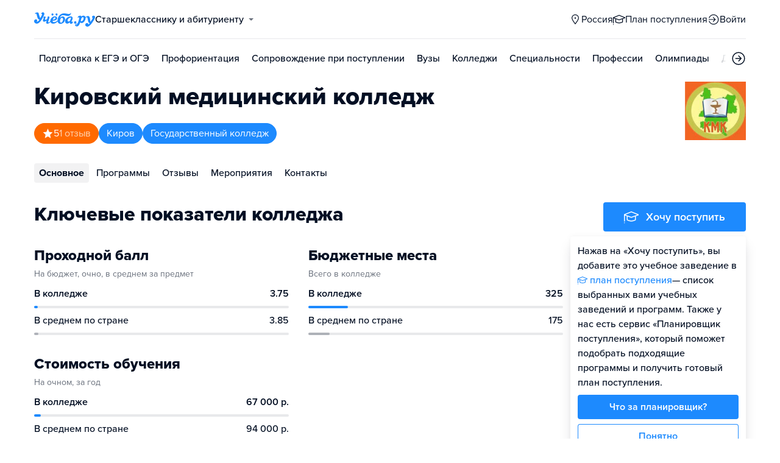

--- FILE ---
content_type: text/html; charset=utf-8
request_url: https://kirov.ucheba.ru/uz/21647
body_size: 23934
content:
<!DOCTYPE html><html lang="ru" style="overflow-y:auto;overflow-x:hidden"><head><meta property="og:type" content="website"/><meta property="og:image" content="https://www.ucheba.ru/pix/upload/articles/img__og_ucheba.png"/><meta property="og:image:alt" content="Учёба.ру"/><meta property="og:image:width" content="958"/><meta property="og:image:height" content="503"/><meta property="og:locale" content="ru_RU"/><meta property="og:site_name" content="Учёба.ру"/><meta name="viewport" content="width=device-width, user-scalable=no"/><meta name="theme-color" content="#ffffff"/><meta name="yandex-verification" content="1d57e9083ac15d2a"/><meta name="verify-admitad" content="0858ab3f58"/><meta charSet="utf-8"/><meta http-equiv="x-ua-compatible" content="ie=edge"/><title>КМК, Кировский медицинский колледж</title><meta name="robots" content="index,follow"/><meta name="googlebot" content="index,follow"/><meta name="description" content="Колледж располагает всем необходимым для подготовки специалистов высокой квалификации: четырьмя современными учебными корпусами для теоретических занятий и&amp;nbsp;доклинической практики, общежитием на&amp;nbsp;320&amp;nbsp;мест, учебной стоматологической поликлиникой, двумя компьютерными аудиториями, библиотекой, двумя спортивными залами, лыжной базой."/><meta property="og:title" content="КМК, Кировский медицинский колледж"/><meta property="og:description" content="Колледж располагает всем необходимым для подготовки специалистов высокой квалификации: четырьмя современными учебными корпусами для теоретических занятий и&amp;nbsp;доклинической практики, общежитием на&amp;nbsp;320&amp;nbsp;мест, учебной стоматологической поликлиникой, двумя компьютерными аудиториями, библиотекой, двумя спортивными залами, лыжной базой."/><link rel="canonical" href="https://kirov.ucheba.ru/uz/21647"/><meta property="keywords" content="Кировский медицинский колледж, Кировский медицинский колледж Киров, КМК, КМК Киров, Кировский базовый медицинский колледж"/><meta name="next-head-count" content="21"/><link rel="icon" type="image/png" href="/favicon.png"/><link rel="shortcut icon" href="/favicon.ico"/><link rel="icon" type="image/svg+xml" href="/favicon.svg"/><script type="text/javascript" src="https://api.flocktory.com/v2/loader.js?site_id=5380" async=""></script><link rel="preload" href="/_next/static/css/ff138773ce3b4b17.css" as="style"/><link rel="stylesheet" href="/_next/static/css/ff138773ce3b4b17.css" data-n-g=""/><link rel="preload" href="/_next/static/css/dc73d500b456ffa8.css" as="style"/><link rel="stylesheet" href="/_next/static/css/dc73d500b456ffa8.css" data-n-p=""/><noscript data-n-css=""></noscript><script defer="" nomodule="" src="/_next/static/chunks/polyfills-78c92fac7aa8fdd8.js"></script><script defer="" src="/_next/static/chunks/27145.ba0925ab970a76d7.js"></script><script src="/_next/static/chunks/webpack-807dbca0806f8c86.js" defer=""></script><script src="/_next/static/chunks/framework-f81e7ae1133b8bb2.js" defer=""></script><script src="/_next/static/chunks/main-f4ee46ec557b3957.js" defer=""></script><script src="/_next/static/chunks/pages/_app-507af25e7e580d7f.js" defer=""></script><script src="/_next/static/chunks/2888-487bb131df0c3219.js" defer=""></script><script src="/_next/static/chunks/83068-e335eaf1d5f8f95c.js" defer=""></script><script src="/_next/static/chunks/55823-878a3d5f63fd6f28.js" defer=""></script><script src="/_next/static/chunks/83089-3b4bfb537c275f68.js" defer=""></script><script src="/_next/static/chunks/5312-5e55b1a8f7084511.js" defer=""></script><script src="/_next/static/chunks/6090-5f7a9d0edf9f5173.js" defer=""></script><script src="/_next/static/chunks/55562-4a76d79fe0385048.js" defer=""></script><script src="/_next/static/chunks/76495-c2db16628b312f37.js" defer=""></script><script src="/_next/static/chunks/37865-1696f3d6f16269e4.js" defer=""></script><script src="/_next/static/chunks/11014-a6edb5833f32e2f0.js" defer=""></script><script src="/_next/static/chunks/38012-fb3e4397bb97810f.js" defer=""></script><script src="/_next/static/chunks/55858-50b255a5a39f55bb.js" defer=""></script><script src="/_next/static/chunks/97294-dd063a38a66310cd.js" defer=""></script><script src="/_next/static/chunks/27701-87c8425a7ea8e27c.js" defer=""></script><script src="/_next/static/chunks/90393-92f46443af3d1293.js" defer=""></script><script src="/_next/static/chunks/38634-7aed723f5dd1b13c.js" defer=""></script><script src="/_next/static/chunks/91203-70161aba9a38c10e.js" defer=""></script><script src="/_next/static/chunks/68054-41c842fb0977ae13.js" defer=""></script><script src="/_next/static/chunks/75147-1fbbaf52481255dc.js" defer=""></script><script src="/_next/static/chunks/7593-aaf20da301ae3abe.js" defer=""></script><script src="/_next/static/chunks/56736-7d9739c867c793a1.js" defer=""></script><script src="/_next/static/chunks/4260-9c2d703c8877d50b.js" defer=""></script><script src="/_next/static/chunks/68933-7bcbcf27eb395bde.js" defer=""></script><script src="/_next/static/chunks/pages/uz/desktop/%5Bid%5D-e43ce080da061a2f.js" defer=""></script><script src="/_next/static/E4Jo0WWeBbtjGtnQYOCaw/_buildManifest.js" defer=""></script><script src="/_next/static/E4Jo0WWeBbtjGtnQYOCaw/_ssgManifest.js" defer=""></script><style data-styled="" data-styled-version="5.3.11">@font-face{font-family:'proxima-nova';src:url('https://use.typekit.net/af/949f99/00000000000000003b9b3068/27/l?primer=3a6076633bc77831ac9fb811601de898b4ca8cd1e0aff02d16b23a013090f4db&fvd=n7&v=3') format('woff2'),url('https://use.typekit.net/af/949f99/00000000000000003b9b3068/27/d?primer=3a6076633bc77831ac9fb811601de898b4ca8cd1e0aff02d16b23a013090f4db&fvd=n7&v=3') format('woff'),url('https://use.typekit.net/af/949f99/00000000000000003b9b3068/27/a?primer=3a6076633bc77831ac9fb811601de898b4ca8cd1e0aff02d16b23a013090f4db&fvd=n7&v=3') format('opentype');font-display:swap;font-style:normal;font-weight:700;}/*!sc*/
@font-face{font-family:'proxima-nova';src:url('https://use.typekit.net/af/d82519/00000000000000003b9b306a/27/l?primer=3a6076633bc77831ac9fb811601de898b4ca8cd1e0aff02d16b23a013090f4db&fvd=n8&v=3') format('woff2'),url('https://use.typekit.net/af/d82519/00000000000000003b9b306a/27/d?primer=3a6076633bc77831ac9fb811601de898b4ca8cd1e0aff02d16b23a013090f4db&fvd=n8&v=3') format('woff'),url('https://use.typekit.net/af/d82519/00000000000000003b9b306a/27/a?primer=3a6076633bc77831ac9fb811601de898b4ca8cd1e0aff02d16b23a013090f4db&fvd=n8&v=3') format('opentype');font-display:swap;font-style:normal;font-weight:800;}/*!sc*/
@font-face{font-family:'proxima-nova';src:url('https://use.typekit.net/af/576d53/00000000000000003b9b3066/27/l?primer=3a6076633bc77831ac9fb811601de898b4ca8cd1e0aff02d16b23a013090f4db&fvd=n6&v=3') format('woff2'),url('https://use.typekit.net/af/576d53/00000000000000003b9b3066/27/d?primer=3a6076633bc77831ac9fb811601de898b4ca8cd1e0aff02d16b23a013090f4db&fvd=n6&v=3') format('woff'),url('https://use.typekit.net/af/576d53/00000000000000003b9b3066/27/a?primer=3a6076633bc77831ac9fb811601de898b4ca8cd1e0aff02d16b23a013090f4db&fvd=n6&v=3') format('opentype');font-display:swap;font-style:normal;font-weight:600;}/*!sc*/
@font-face{font-family:'proxima-nova';src:url('https://use.typekit.net/af/705e94/00000000000000003b9b3062/27/l?primer=3a6076633bc77831ac9fb811601de898b4ca8cd1e0aff02d16b23a013090f4db&fvd=n4&v=3') format('woff2'),url('https://use.typekit.net/af/705e94/00000000000000003b9b3062/27/d?primer=3a6076633bc77831ac9fb811601de898b4ca8cd1e0aff02d16b23a013090f4db&fvd=n4&v=3') format('woff'),url('https://use.typekit.net/af/705e94/00000000000000003b9b3062/27/a?primer=3a6076633bc77831ac9fb811601de898b4ca8cd1e0aff02d16b23a013090f4db&fvd=n4&v=3') format('opentype');font-display:swap;font-style:normal;font-weight:400;}/*!sc*/
@font-face{font-family:'proxima-nova';src:url('https://use.typekit.net/af/6e816b/00000000000000003b9b3064/27/l?primer=3a6076633bc77831ac9fb811601de898b4ca8cd1e0aff02d16b23a013090f4db&fvd=n5&v=3') format('woff2'),url('https://use.typekit.net/af/6e816b/00000000000000003b9b3064/27/d?primer=3a6076633bc77831ac9fb811601de898b4ca8cd1e0aff02d16b23a013090f4db&fvd=n5&v=3') format('woff'),url('https://use.typekit.net/af/6e816b/00000000000000003b9b3064/27/a?primer=3a6076633bc77831ac9fb811601de898b4ca8cd1e0aff02d16b23a013090f4db&fvd=n5&v=3') format('opentype');font-display:swap;font-style:normal;font-weight:500;}/*!sc*/
html{line-height:1.15;-webkit-text-size-adjust:100%;}/*!sc*/
body{margin:0;}/*!sc*/
main{display:block;}/*!sc*/
h1{font-size:2em;margin:0.67em 0;}/*!sc*/
hr{box-sizing:content-box;height:0;overflow:visible;}/*!sc*/
pre{font-family:monospace,monospace;font-size:1em;}/*!sc*/
a{background-color:transparent;}/*!sc*/
abbr[title]{border-bottom:none;-webkit-text-decoration:underline;text-decoration:underline;-webkit-text-decoration:underline dotted;text-decoration:underline dotted;}/*!sc*/
b,strong{font-weight:bolder;}/*!sc*/
code,kbd,samp{font-family:monospace,monospace;font-size:1em;}/*!sc*/
small{font-size:80%;}/*!sc*/
sub,sup{font-size:75%;line-height:0;position:relative;vertical-align:baseline;}/*!sc*/
sub{bottom:-0.25em;}/*!sc*/
sup{top:-0.5em;}/*!sc*/
img{border-style:none;}/*!sc*/
button,input,optgroup,select,textarea{font-family:inherit;font-size:100%;line-height:1.15;margin:0;}/*!sc*/
button,input{overflow:visible;}/*!sc*/
button,select{text-transform:none;}/*!sc*/
button,[type="button"],[type="reset"],[type="submit"]{-webkit-appearance:button;}/*!sc*/
button::-moz-focus-inner,[type="button"]::-moz-focus-inner,[type="reset"]::-moz-focus-inner,[type="submit"]::-moz-focus-inner{border-style:none;padding:0;}/*!sc*/
button:-moz-focusring,[type="button"]:-moz-focusring,[type="reset"]:-moz-focusring,[type="submit"]:-moz-focusring{outline:1px dotted ButtonText;}/*!sc*/
fieldset{padding:0.35em 0.75em 0.625em;}/*!sc*/
legend{box-sizing:border-box;color:inherit;display:table;max-width:100%;padding:0;white-space:normal;}/*!sc*/
progress{vertical-align:baseline;}/*!sc*/
textarea{overflow:auto;}/*!sc*/
[type="checkbox"],[type="radio"]{box-sizing:border-box;padding:0;}/*!sc*/
[type="number"]::-webkit-inner-spin-button,[type="number"]::-webkit-outer-spin-button{height:auto;}/*!sc*/
[type="search"]{-webkit-appearance:textfield;outline-offset:-2px;}/*!sc*/
[type="search"]::-webkit-search-decoration{-webkit-appearance:none;}/*!sc*/
::-webkit-file-upload-button{-webkit-appearance:button;font:inherit;}/*!sc*/
details{display:block;}/*!sc*/
summary{display:list-item;}/*!sc*/
template{display:none;}/*!sc*/
[hidden]{display:none;}/*!sc*/
*,*::before,*::after{box-sizing:border-box;outline:none;}/*!sc*/
html,body{min-height:100vh;}/*!sc*/
body{color:rgba(3,15,35,1);font-family:proxima-nova,Arial,Helvetica,sans-serif;font-feature-settings:'liga','kern';-webkit-font-smoothing:antialiased;-moz-osx-font-smoothing:grayscale;-ms-text-size-adjust:100%;-webkit-text-size-adjust:100%;font-size:16px;font-weight:400;line-height:24px;min-width:1024px;}/*!sc*/
@media (max-width:768px){body{overflow-x:hidden !important;overflow-y:auto !important;}}/*!sc*/
#__next{min-height:100vh;display:-webkit-box;display:-webkit-flex;display:-ms-flexbox;display:flex;-webkit-box-pack:center;-webkit-justify-content:center;-ms-flex-pack:center;justify-content:center;}/*!sc*/
h1,h2,h3,h4,h5,h6{margin:0;}/*!sc*/
h1{font-size:40px;font-weight:800;line-height:48px;}/*!sc*/
h2{font-size:32px;font-weight:800;line-height:40px;}/*!sc*/
h3{font-size:24px;font-weight:800;line-height:32px;}/*!sc*/
h4{font-size:18px;font-weight:700;line-height:24px;}/*!sc*/
h5{font-size:16px;font-weight:700;line-height:24px;}/*!sc*/
h6{font-size:14px;font-weight:700;line-height:22px;}/*!sc*/
a{-webkit-text-decoration:none;text-decoration:none;color:rgba(29,138,254,1);cursor:pointer;}/*!sc*/
a:hover{color:rgba(0,100,206,1);}/*!sc*/
p{margin-top:0;margin-bottom:16px;}/*!sc*/
menu{list-style-type:initial;margin-block-start:0;margin-block-end:0;margin-inline-start:0;margin-inline-end:0;padding-inline-start:0;}/*!sc*/
img{display:block;}/*!sc*/
ul{padding-left:18px;list-style:none;}/*!sc*/
button{border:none;}/*!sc*/
.lg_touch_frame_video .lg-video{padding-bottom:180%!important;}/*!sc*/
.overflow_hidden{overflow-y:hidden!important;overflow-x:hidden!important;}/*!sc*/
data-styled.g2[id="sc-global-kApfXw1"]{content:"sc-global-kApfXw1,"}/*!sc*/
.caWrXG{-webkit-box-flex:1;-webkit-flex-grow:1;-ms-flex-positive:1;flex-grow:1;}/*!sc*/
data-styled.g3[id="Layout__Body-sc-1527ea75-0"]{content:"caWrXG,"}/*!sc*/
.bnWjaY{-webkit-box-flex:1;-webkit-flex-grow:1;-ms-flex-positive:1;flex-grow:1;display:-webkit-box;display:-webkit-flex;display:-ms-flexbox;display:flex;-webkit-flex-direction:column;-ms-flex-direction:column;flex-direction:column;background-color:inherit;}/*!sc*/
data-styled.g4[id="Layout__Content-sc-1527ea75-1"]{content:"bnWjaY,"}/*!sc*/
.cSsnze{display:-webkit-box;display:-webkit-flex;display:-ms-flexbox;display:flex;-webkit-flex-direction:column;-ms-flex-direction:column;flex-direction:column;-webkit-box-pack:justify;-webkit-justify-content:space-between;-ms-flex-pack:justify;justify-content:space-between;min-height:100%;width:100%;}/*!sc*/
data-styled.g5[id="Layout__Main-sc-1527ea75-2"]{content:"cSsnze,"}/*!sc*/
.kCqjdA{padding-left:16px;padding-right:16px;margin-left:auto;margin-right:auto;}/*!sc*/
data-styled.g6[id="Container-styles__Block-sc-781e1a24-0"]{content:"kCqjdA,"}/*!sc*/
@media (min-width:1200px){.cubfDn{width:1200px;}}/*!sc*/
@media (max-width:1199px){.cubfDn{width:1024px;}}/*!sc*/
data-styled.g7[id="Container-styles__Block-sc-30741d72-0"]{content:"cubfDn,"}/*!sc*/
.bOTnsS{color:rgba(29,138,254,1);width:100px;height:undefined;}/*!sc*/
data-styled.g8[id="Logo__Block-sc-b7472283-0"]{content:"bOTnsS,"}/*!sc*/
.frxKIM{color:rgba(29,138,254,1);width:100px;height:24px;opacity:1;}/*!sc*/
.bkSnLz{width:24px;height:24px;opacity:1;}/*!sc*/
.eYeiNa{width:19px;height:18px;opacity:1;}/*!sc*/
.ieTwmj{color:rgba(29,138,254,1);width:24px;height:24px;opacity:1;}/*!sc*/
.djrMvj{width:20px;height:20px;opacity:1;}/*!sc*/
data-styled.g9[id="Icon-styles__Block-sc-4ba289c7-0"]{content:"frxKIM,bkSnLz,eYeiNa,ieTwmj,djrMvj,"}/*!sc*/
.RMHsR{word-break:break-word;text-align:left;color:rgba(3,15,35,1);}/*!sc*/
.RMHsR:first-letter{text-transform:uppercase;}/*!sc*/
.RMHsR li{list-style:initial;}/*!sc*/
.hGCpdV{word-break:break-word;}/*!sc*/
.hGCpdV li{list-style:initial;}/*!sc*/
.jZmJTf{word-break:break-word;font-size:16px;line-height:24px;color:rgba(255,255,255,1);}/*!sc*/
.jZmJTf li{list-style:initial;}/*!sc*/
.ceNMgA{word-break:break-word;font-size:14px;color:rgba(3,15,35,0.6);}/*!sc*/
.ceNMgA li{list-style:initial;}/*!sc*/
.iAMupB{word-break:break-word;font-weight:600;white-space:nowrap;overflow:hidden;text-overflow:ellipsis;}/*!sc*/
.iAMupB li{list-style:initial;}/*!sc*/
.frERHG{word-break:break-word;font-weight:500;white-space:nowrap;overflow:hidden;text-overflow:ellipsis;}/*!sc*/
.frERHG li{list-style:initial;}/*!sc*/
.cSdGbk{word-break:break-word;font-weight:800;font-size:32px;line-height:40px;}/*!sc*/
.cSdGbk li{list-style:initial;}/*!sc*/
.eqYjiV{word-break:break-word;font-weight:700;font-size:18px;line-height:24px;color:rgba(255,255,255,1);}/*!sc*/
.eqYjiV li{list-style:initial;}/*!sc*/
.bwbxjV{word-break:break-word;font-weight:700;font-size:24px;line-height:32px;}/*!sc*/
.bwbxjV li{list-style:initial;}/*!sc*/
.eyFqjB{word-break:break-word;color:rgba(29,138,254,1);}/*!sc*/
.eyFqjB li{list-style:initial;}/*!sc*/
.dVYnJ{word-break:break-word;font-weight:700;font-size:24px;line-height:32px;color:rgba(29,138,254,1);}/*!sc*/
.dVYnJ li{list-style:initial;}/*!sc*/
.iVSspI{word-break:break-word;font-weight:400;color:rgba(3,15,35,0.6);}/*!sc*/
.iVSspI li{list-style:initial;}/*!sc*/
.sNJVP{word-break:break-word;font-weight:600;font-size:14px;}/*!sc*/
.sNJVP li{list-style:initial;}/*!sc*/
.knnYxA{word-break:break-word;font-size:14px;line-height:22px;color:rgba(3,15,35,1);}/*!sc*/
.knnYxA:first-letter{text-transform:uppercase;}/*!sc*/
.knnYxA li{list-style:initial;}/*!sc*/
.gwkYBh{word-break:break-word;}/*!sc*/
.gwkYBh:first-letter{text-transform:uppercase;}/*!sc*/
.gwkYBh li{list-style:initial;}/*!sc*/
.WGZDj{word-break:break-word;font-weight:800;font-size:32px;line-height:40px;color:rgba(255,106,0,1);}/*!sc*/
.WGZDj li{list-style:initial;}/*!sc*/
.gAindB{word-break:break-word;font-weight:700;font-size:24px;}/*!sc*/
.gAindB li{list-style:initial;}/*!sc*/
.howFEC{word-break:break-word;font-weight:700;font-size:24px;color:rgba(255,106,0,1);}/*!sc*/
.howFEC li{list-style:initial;}/*!sc*/
.iWuHYh{word-break:break-word;font-size:16px;line-height:40px;}/*!sc*/
.iWuHYh li{list-style:initial;}/*!sc*/
.cMpgEA{word-break:break-word;font-weight:600;}/*!sc*/
.cMpgEA li{list-style:initial;}/*!sc*/
.fBIXhk{word-break:break-word;color:rgba(3,15,35,0.5);}/*!sc*/
.fBIXhk li{list-style:initial;}/*!sc*/
.kwiYqC{word-break:break-word;font-weight:800;font-size:24px;line-height:32px;}/*!sc*/
.kwiYqC li{list-style:initial;}/*!sc*/
.krJhDS{word-break:break-word;font-size:18px;}/*!sc*/
.krJhDS li{list-style:initial;}/*!sc*/
.CbLQK{word-break:break-word;font-size:12px;line-height:18px;text-align:center;color:rgba(3,15,35,0.5);}/*!sc*/
.CbLQK li{list-style:initial;}/*!sc*/
.KXBPe{word-break:break-word;font-weight:700;font-size:18px;}/*!sc*/
.KXBPe li{list-style:initial;}/*!sc*/
data-styled.g10[id="Text-styles__Block-sc-f5d4cf80-0"]{content:"RMHsR,hGCpdV,jZmJTf,ceNMgA,iAMupB,frERHG,cSdGbk,eqYjiV,bwbxjV,eyFqjB,dVYnJ,iVSspI,sNJVP,knnYxA,gwkYBh,WGZDj,gAindB,howFEC,iWuHYh,cMpgEA,fBIXhk,kwiYqC,krJhDS,CbLQK,KXBPe,"}/*!sc*/
.JbnpX{display:-webkit-box;display:-webkit-flex;display:-ms-flexbox;display:flex;}/*!sc*/
data-styled.g12[id="Button-styles__Inner-sc-34bf928e-0"]{content:"JbnpX,"}/*!sc*/
.eMGiKt{display:-webkit-inline-box;display:-webkit-inline-flex;display:-ms-inline-flexbox;display:inline-flex;-webkit-box-pack:center;-webkit-justify-content:center;-ms-flex-pack:center;justify-content:center;-webkit-align-items:center;-webkit-box-align:center;-ms-flex-align:center;align-items:center;margin-right:12px;}/*!sc*/
.gPkdZm{display:-webkit-inline-box;display:-webkit-inline-flex;display:-ms-inline-flexbox;display:inline-flex;-webkit-box-pack:center;-webkit-justify-content:center;-ms-flex-pack:center;justify-content:center;-webkit-align-items:center;-webkit-box-align:center;-ms-flex-align:center;align-items:center;margin-left:12px;}/*!sc*/
data-styled.g14[id="Button-styles__Icon-sc-34bf928e-2"]{content:"eMGiKt,gPkdZm,"}/*!sc*/
.jWxLQT{cursor:pointer;border-radius:4px;-webkit-text-decoration:none;text-decoration:none;display:-webkit-inline-box;display:-webkit-inline-flex;display:-ms-inline-flexbox;display:inline-flex;-webkit-box-pack:center;-webkit-justify-content:center;-ms-flex-pack:center;justify-content:center;text-align:center;-webkit-align-items:center;-webkit-box-align:center;-ms-flex-align:center;align-items:center;-webkit-transition:0.15s;transition:0.15s;border:none;touch-action:manipulation;font-weight:600;position:relative;-webkit-tap-highlight-color:transparent;-webkit-touch-callout:none;-webkit-user-select:none;-moz-user-select:none;-ms-user-select:none;user-select:none;background-color:rgba(0,0,0,0);color:rgba(3,15,35,1);background-color:rgba(3,15,35,1);color:rgba(255,255,255,1);padding:8px 16px;font-size:16px;line-height:24px;height:40px;padding-left:0;padding-right:0;color:rgba(29,138,254,1);background-color:transparent;color:rgba(3,15,35,1);-webkit-box-pack:center;-webkit-justify-content:center;-ms-flex-pack:center;justify-content:center;, height:auto;padding:0;}/*!sc*/
@media (hover:hover){.jWxLQT:hover{background-color:rgba(0,0,0,0);color:rgba(3,15,35,1);}}/*!sc*/
@media (hover:none){.jWxLQT:active{background-color:rgba(0,0,0,0);color:rgba(3,15,35,1);}}/*!sc*/
@media (hover:hover){.jWxLQT:hover{background-color:rgba(3,15,35,1);color:rgba(255,255,255,1);}}/*!sc*/
@media (hover:none){.jWxLQT:active{background-color:rgba(3,15,35,1);color:rgba(255,255,255,1);}}/*!sc*/
.jWxLQT:hover{color:rgba(0,100,206,1);}/*!sc*/
@media (hover:hover){.jWxLQT:hover{background-color:transparent;box-shadow:none;}}/*!sc*/
@media (hover:none){.jWxLQT:active{background-color:transparent;box-shadow:none;}}/*!sc*/
.jWxLQT:hover{color:rgba(0,100,206,1);}/*!sc*/
.jWxLQT:disabled,.jWxLQT:hover:disabled{background-color:rgba(3,15,35,.05);}/*!sc*/
.bSUsoD{cursor:pointer;border-radius:4px;-webkit-text-decoration:none;text-decoration:none;display:-webkit-inline-box;display:-webkit-inline-flex;display:-ms-inline-flexbox;display:inline-flex;-webkit-box-pack:center;-webkit-justify-content:center;-ms-flex-pack:center;justify-content:center;text-align:center;-webkit-align-items:center;-webkit-box-align:center;-ms-flex-align:center;align-items:center;-webkit-transition:0.15s;transition:0.15s;border:none;touch-action:manipulation;font-weight:600;position:relative;-webkit-tap-highlight-color:transparent;-webkit-touch-callout:none;-webkit-user-select:none;-moz-user-select:none;-ms-user-select:none;user-select:none;background-color:rgba(0,0,0,0);color:rgba(3,15,35,1);padding:8px;font-size:16px;line-height:24px;height:24px;-webkit-box-pack:center;-webkit-justify-content:center;-ms-flex-pack:center;justify-content:center;}/*!sc*/
@media (hover:hover){.bSUsoD:hover{background-color:rgba(0,0,0,0);color:rgba(3,15,35,1);}}/*!sc*/
@media (hover:none){.bSUsoD:active{background-color:rgba(0,0,0,0);color:rgba(3,15,35,1);}}/*!sc*/
.bSUsoD:disabled,.bSUsoD:hover:disabled{background-color:rgba(3,15,35,.05);}/*!sc*/
.cbxahG{cursor:pointer;border-radius:4px;-webkit-text-decoration:none;text-decoration:none;display:-webkit-inline-box;display:-webkit-inline-flex;display:-ms-inline-flexbox;display:inline-flex;-webkit-box-pack:center;-webkit-justify-content:center;-ms-flex-pack:center;justify-content:center;text-align:center;-webkit-align-items:center;-webkit-box-align:center;-ms-flex-align:center;align-items:center;-webkit-transition:0.15s;transition:0.15s;border:none;touch-action:manipulation;font-weight:600;position:relative;-webkit-tap-highlight-color:transparent;-webkit-touch-callout:none;-webkit-user-select:none;-moz-user-select:none;-ms-user-select:none;user-select:none;background-color:rgba(0,0,0,0);color:rgba(3,15,35,1);background-color:rgba(255,229,84,1);color:rgba(3,15,35,1);padding:12px 20px;font-size:18px;line-height:24px;height:48px;display:-webkit-box;display:-webkit-flex;display:-ms-flexbox;display:flex;width:100%;padding-left:0;padding-right:0;-webkit-box-pack:center;-webkit-justify-content:center;-ms-flex-pack:center;justify-content:center;}/*!sc*/
@media (hover:hover){.cbxahG:hover{background-color:rgba(0,0,0,0);color:rgba(3,15,35,1);}}/*!sc*/
@media (hover:none){.cbxahG:active{background-color:rgba(0,0,0,0);color:rgba(3,15,35,1);}}/*!sc*/
@media (hover:hover){.cbxahG:hover{background-color:rgba(255,206,8,1);color:rgba(3,15,35,1);}}/*!sc*/
@media (hover:none){.cbxahG:active{background-color:rgba(255,206,8,1);color:rgba(3,15,35,1);}}/*!sc*/
.cbxahG:disabled,.cbxahG:hover:disabled{background-color:rgba(3,15,35,.05);}/*!sc*/
.dhEMPL{cursor:pointer;border-radius:4px;-webkit-text-decoration:none;text-decoration:none;display:-webkit-inline-box;display:-webkit-inline-flex;display:-ms-inline-flexbox;display:inline-flex;-webkit-box-pack:center;-webkit-justify-content:center;-ms-flex-pack:center;justify-content:center;text-align:center;-webkit-align-items:center;-webkit-box-align:center;-ms-flex-align:center;align-items:center;-webkit-transition:0.15s;transition:0.15s;border:none;touch-action:manipulation;font-weight:600;position:relative;-webkit-tap-highlight-color:transparent;-webkit-touch-callout:none;-webkit-user-select:none;-moz-user-select:none;-ms-user-select:none;user-select:none;background-color:rgba(0,0,0,0);color:rgba(3,15,35,1);background-color:rgba(29,138,254,1);color:rgba(255,255,255,1);background-color:transparent;box-shadow:inset 0 0 0 1px rgba(29,138,254,1);color:rgba(29,138,254,1);padding:8px 16px;font-size:16px;line-height:24px;height:40px;-webkit-box-pack:center;-webkit-justify-content:center;-ms-flex-pack:center;justify-content:center;}/*!sc*/
@media (hover:hover){.dhEMPL:hover{background-color:rgba(0,0,0,0);color:rgba(3,15,35,1);}}/*!sc*/
@media (hover:none){.dhEMPL:active{background-color:rgba(0,0,0,0);color:rgba(3,15,35,1);}}/*!sc*/
@media (hover:hover){.dhEMPL:hover{background-color:rgba(0,100,206,1);color:rgba(255,255,255,1);}}/*!sc*/
@media (hover:none){.dhEMPL:active{background-color:rgba(0,100,206,1);color:rgba(255,255,255,1);}}/*!sc*/
.dhEMPL svg{fill:rgba(29,138,254,1);}/*!sc*/
@media (hover:hover){.dhEMPL:hover{background-color:transparent;box-shadow:inset 0 0 0 1px rgba(0,100,206,1);color:rgba(0,100,206,1);}.dhEMPL:hover svg{fill:rgba(0,100,206,1);}}/*!sc*/
@media (hover:none){.dhEMPL:active{background-color:transparent;box-shadow:inset 0 0 0 1px rgba(0,100,206,1);color:rgba(0,100,206,1);}.dhEMPL:active svg{fill:rgba(0,100,206,1);}}/*!sc*/
.dhEMPL:disabled,.dhEMPL:hover:disabled{background-color:rgba(3,15,35,.05);}/*!sc*/
.frjErI{cursor:pointer;border-radius:4px;-webkit-text-decoration:none;text-decoration:none;display:-webkit-inline-box;display:-webkit-inline-flex;display:-ms-inline-flexbox;display:inline-flex;-webkit-box-pack:center;-webkit-justify-content:center;-ms-flex-pack:center;justify-content:center;text-align:center;-webkit-align-items:center;-webkit-box-align:center;-ms-flex-align:center;align-items:center;-webkit-transition:0.15s;transition:0.15s;border:none;touch-action:manipulation;font-weight:600;position:relative;-webkit-tap-highlight-color:transparent;-webkit-touch-callout:none;-webkit-user-select:none;-moz-user-select:none;-ms-user-select:none;user-select:none;background-color:rgba(0,0,0,0);color:rgba(3,15,35,1);background-color:rgba(29,138,254,1);color:rgba(255,255,255,1);padding:12px 20px;font-size:18px;line-height:24px;height:48px;padding-left:0;padding-right:0;color:rgba(29,138,254,1);background-color:transparent;display:-webkit-box;display:-webkit-flex;display:-ms-flexbox;display:flex;width:100%;-webkit-box-pack:justify;-webkit-justify-content:space-between;-ms-flex-pack:justify;justify-content:space-between;}/*!sc*/
@media (hover:hover){.frjErI:hover{background-color:rgba(0,0,0,0);color:rgba(3,15,35,1);}}/*!sc*/
@media (hover:none){.frjErI:active{background-color:rgba(0,0,0,0);color:rgba(3,15,35,1);}}/*!sc*/
@media (hover:hover){.frjErI:hover{background-color:rgba(0,100,206,1);color:rgba(255,255,255,1);}}/*!sc*/
@media (hover:none){.frjErI:active{background-color:rgba(0,100,206,1);color:rgba(255,255,255,1);}}/*!sc*/
.frjErI:hover{color:rgba(0,100,206,1);}/*!sc*/
@media (hover:hover){.frjErI:hover{background-color:transparent;box-shadow:none;}}/*!sc*/
@media (hover:none){.frjErI:active{background-color:transparent;box-shadow:none;}}/*!sc*/
.frjErI:disabled,.frjErI:hover:disabled{background-color:rgba(3,15,35,.05);}/*!sc*/
.iaFdZP{cursor:pointer;border-radius:4px;-webkit-text-decoration:none;text-decoration:none;display:-webkit-inline-box;display:-webkit-inline-flex;display:-ms-inline-flexbox;display:inline-flex;-webkit-box-pack:center;-webkit-justify-content:center;-ms-flex-pack:center;justify-content:center;text-align:center;-webkit-align-items:center;-webkit-box-align:center;-ms-flex-align:center;align-items:center;-webkit-transition:0.15s;transition:0.15s;border:none;touch-action:manipulation;font-weight:600;position:relative;-webkit-tap-highlight-color:transparent;-webkit-touch-callout:none;-webkit-user-select:none;-moz-user-select:none;-ms-user-select:none;user-select:none;background-color:rgba(0,0,0,0);color:rgba(3,15,35,1);background-color:rgba(29,138,254,1);color:rgba(255,255,255,1);padding:12px 20px;font-size:18px;line-height:24px;height:48px;-webkit-box-pack:center;-webkit-justify-content:center;-ms-flex-pack:center;justify-content:center;}/*!sc*/
@media (hover:hover){.iaFdZP:hover{background-color:rgba(0,0,0,0);color:rgba(3,15,35,1);}}/*!sc*/
@media (hover:none){.iaFdZP:active{background-color:rgba(0,0,0,0);color:rgba(3,15,35,1);}}/*!sc*/
@media (hover:hover){.iaFdZP:hover{background-color:rgba(0,100,206,1);color:rgba(255,255,255,1);}}/*!sc*/
@media (hover:none){.iaFdZP:active{background-color:rgba(0,100,206,1);color:rgba(255,255,255,1);}}/*!sc*/
.iaFdZP:disabled,.iaFdZP:hover:disabled{background-color:rgba(3,15,35,.05);}/*!sc*/
.daROmW{cursor:pointer;border-radius:4px;-webkit-text-decoration:none;text-decoration:none;display:-webkit-inline-box;display:-webkit-inline-flex;display:-ms-inline-flexbox;display:inline-flex;-webkit-box-pack:center;-webkit-justify-content:center;-ms-flex-pack:center;justify-content:center;text-align:center;-webkit-align-items:center;-webkit-box-align:center;-ms-flex-align:center;align-items:center;-webkit-transition:0.15s;transition:0.15s;border:none;touch-action:manipulation;font-weight:600;position:relative;-webkit-tap-highlight-color:transparent;-webkit-touch-callout:none;-webkit-user-select:none;-moz-user-select:none;-ms-user-select:none;user-select:none;background-color:rgba(0,0,0,0);color:rgba(3,15,35,1);padding:8px 16px;font-size:16px;line-height:24px;height:40px;padding-left:0;padding-right:0;color:rgba(29,138,254,1);background-color:transparent;-webkit-box-pack:center;-webkit-justify-content:center;-ms-flex-pack:center;justify-content:center;}/*!sc*/
@media (hover:hover){.daROmW:hover{background-color:rgba(0,0,0,0);color:rgba(3,15,35,1);}}/*!sc*/
@media (hover:none){.daROmW:active{background-color:rgba(0,0,0,0);color:rgba(3,15,35,1);}}/*!sc*/
.daROmW:hover{color:rgba(0,100,206,1);}/*!sc*/
@media (hover:hover){.daROmW:hover{background-color:transparent;box-shadow:none;}}/*!sc*/
@media (hover:none){.daROmW:active{background-color:transparent;box-shadow:none;}}/*!sc*/
.daROmW:disabled,.daROmW:hover:disabled{background-color:rgba(3,15,35,.05);}/*!sc*/
.fhupjM{cursor:pointer;border-radius:4px;-webkit-text-decoration:none;text-decoration:none;display:-webkit-inline-box;display:-webkit-inline-flex;display:-ms-inline-flexbox;display:inline-flex;-webkit-box-pack:center;-webkit-justify-content:center;-ms-flex-pack:center;justify-content:center;text-align:center;-webkit-align-items:center;-webkit-box-align:center;-ms-flex-align:center;align-items:center;-webkit-transition:0.15s;transition:0.15s;border:none;touch-action:manipulation;font-weight:600;position:relative;-webkit-tap-highlight-color:transparent;-webkit-touch-callout:none;-webkit-user-select:none;-moz-user-select:none;-ms-user-select:none;user-select:none;background-color:rgba(0,0,0,0);color:rgba(3,15,35,1);background-color:rgba(29,138,254,1);color:rgba(255,255,255,1);padding:12px 20px;font-size:18px;line-height:24px;height:48px;display:-webkit-box;display:-webkit-flex;display:-ms-flexbox;display:flex;width:100%;padding-left:0;padding-right:0;-webkit-box-pack:center;-webkit-justify-content:center;-ms-flex-pack:center;justify-content:center;}/*!sc*/
@media (hover:hover){.fhupjM:hover{background-color:rgba(0,0,0,0);color:rgba(3,15,35,1);}}/*!sc*/
@media (hover:none){.fhupjM:active{background-color:rgba(0,0,0,0);color:rgba(3,15,35,1);}}/*!sc*/
@media (hover:hover){.fhupjM:hover{background-color:rgba(0,100,206,1);color:rgba(255,255,255,1);}}/*!sc*/
@media (hover:none){.fhupjM:active{background-color:rgba(0,100,206,1);color:rgba(255,255,255,1);}}/*!sc*/
.fhupjM:disabled,.fhupjM:hover:disabled{background-color:rgba(3,15,35,.05);}/*!sc*/
data-styled.g15[id="Button-styles__Block-sc-34bf928e-3"]{content:"jWxLQT,bSUsoD,cbxahG,dhEMPL,frjErI,iaFdZP,daROmW,fhupjM,"}/*!sc*/
.kgquOZ a{margin-right:12px;}/*!sc*/
.kgquOZ a:last-child{margin-right:0;}/*!sc*/
data-styled.g17[id="Footer__FooterLinks-sc-e3e1f100-1"]{content:"kgquOZ,"}/*!sc*/
.cVvHho{display:-webkit-box;display:-webkit-flex;display:-ms-flexbox;display:flex;-webkit-align-items:center;-webkit-box-align:center;-ms-flex-align:center;align-items:center;}/*!sc*/
.cVvHho a{margin-right:16px;height:24px;}/*!sc*/
.cVvHho a:last-child{margin-right:0;}/*!sc*/
data-styled.g18[id="Footer__SocialLinks-sc-e3e1f100-2"]{content:"cVvHho,"}/*!sc*/
.epxVty{display:-webkit-box;display:-webkit-flex;display:-ms-flexbox;display:flex;-webkit-box-pack:justify;-webkit-justify-content:space-between;-ms-flex-pack:justify;justify-content:space-between;-webkit-align-items:center;-webkit-box-align:center;-ms-flex-align:center;align-items:center;padding-top:24px;padding-bottom:24px;border-top:1px solid rgba(3,15,35,0.15);}/*!sc*/
data-styled.g19[id="Footer__Inner-sc-e3e1f100-3"]{content:"epxVty,"}/*!sc*/
.dkhVvt{background-color:rgba(247,249,252,1);}/*!sc*/
.dkhVvt div,.dkhVvt a,.dkhVvt a:hover{color:rgba(3,15,35,1);}/*!sc*/
.dkhVvt .Footer__SocialLinks-sc-e3e1f100-2 svg{color:rgba(3,15,35,1);opacity:0.7;}/*!sc*/
data-styled.g20[id="Footer__Block-sc-e3e1f100-4"]{content:"dkhVvt,"}/*!sc*/
.XKzwM{width:100%;display:-webkit-box;display:-webkit-flex;display:-ms-flexbox;display:flex;-webkit-column-gap:50px;column-gap:50px;padding:32px 0;}/*!sc*/
data-styled.g21[id="Footer__TopBlock-sc-e3e1f100-5"]{content:"XKzwM,"}/*!sc*/
.hhsCzG{width:33.333%;display:-webkit-box;display:-webkit-flex;display:-ms-flexbox;display:flex;-webkit-flex-direction:column;-ms-flex-direction:column;flex-direction:column;}/*!sc*/
data-styled.g23[id="Footer__Column-sc-e3e1f100-7"]{content:"hhsCzG,"}/*!sc*/
.jtqIfB{display:-webkit-box;display:-webkit-flex;display:-ms-flexbox;display:flex;-webkit-flex-wrap:wrap;-ms-flex-wrap:wrap;flex-wrap:wrap;gap:8px;margin:8px 0;}/*!sc*/
.jtqIfB a:nth-child(n + 7){display:none;}/*!sc*/
data-styled.g25[id="Footer__Links-sc-e3e1f100-9"]{content:"jtqIfB,"}/*!sc*/
.ffzpDg{width:100%;color:#030f2380 !important;font-size:16px;line-height:1.5;cursor:pointer;text-align:unset;}/*!sc*/
data-styled.g26[id="Footer__ShowAllLinks-sc-e3e1f100-10"]{content:"ffzpDg,"}/*!sc*/
.cgDQdW{display:-webkit-box;display:-webkit-flex;display:-ms-flexbox;display:flex;-webkit-flex-wrap:wrap;-ms-flex-wrap:wrap;flex-wrap:wrap;margin-top:-12px;margin-bottom:-12px;margin-left:-12px;margin-right:-12px;-webkit-box-pack:justify;-webkit-justify-content:space-between;-ms-flex-pack:justify;justify-content:space-between;}/*!sc*/
.cgDQdW > *{padding-top:12px;padding-bottom:12px;}/*!sc*/
.cgDQdW > *{padding-left:12px;padding-right:12px;}/*!sc*/
.dbDAVa{display:-webkit-box;display:-webkit-flex;display:-ms-flexbox;display:flex;-webkit-flex-wrap:wrap;-ms-flex-wrap:wrap;flex-wrap:wrap;margin-top:-16px;margin-bottom:-16px;margin-left:-16px;margin-right:-16px;-webkit-box-pack:justify;-webkit-justify-content:space-between;-ms-flex-pack:justify;justify-content:space-between;}/*!sc*/
.dbDAVa > *{padding-top:16px;padding-bottom:16px;}/*!sc*/
.dbDAVa > *{padding-left:16px;padding-right:16px;}/*!sc*/
.imXinY{display:-webkit-box;display:-webkit-flex;display:-ms-flexbox;display:flex;-webkit-flex-wrap:wrap;-ms-flex-wrap:wrap;flex-wrap:wrap;margin-top:-4px;margin-bottom:-4px;margin-left:-4px;margin-right:-4px;-webkit-flex-wrap:nowrap;-ms-flex-wrap:nowrap;flex-wrap:nowrap;-webkit-box-pack:justify;-webkit-justify-content:space-between;-ms-flex-pack:justify;justify-content:space-between;}/*!sc*/
.imXinY > *{padding-top:4px;padding-bottom:4px;}/*!sc*/
.imXinY > *{padding-left:4px;padding-right:4px;}/*!sc*/
.crmdLB{display:-webkit-box;display:-webkit-flex;display:-ms-flexbox;display:flex;-webkit-flex-wrap:wrap;-ms-flex-wrap:wrap;flex-wrap:wrap;margin-top:-8px;margin-bottom:-8px;margin-left:-8px;margin-right:-8px;}/*!sc*/
.crmdLB > *{padding-top:8px;padding-bottom:8px;}/*!sc*/
.crmdLB > *{padding-left:8px;padding-right:8px;}/*!sc*/
.gmXqAo{display:-webkit-box;display:-webkit-flex;display:-ms-flexbox;display:flex;-webkit-flex-wrap:wrap;-ms-flex-wrap:wrap;flex-wrap:wrap;margin-top:-16px;margin-bottom:-16px;margin-left:-16px;margin-right:-16px;-webkit-flex-wrap:nowrap;-ms-flex-wrap:nowrap;flex-wrap:nowrap;-webkit-box-pack:justify;-webkit-justify-content:space-between;-ms-flex-pack:justify;justify-content:space-between;}/*!sc*/
.gmXqAo > *{padding-top:16px;padding-bottom:16px;}/*!sc*/
.gmXqAo > *{padding-left:16px;padding-right:16px;}/*!sc*/
.cZVnRJ{display:-webkit-box;display:-webkit-flex;display:-ms-flexbox;display:flex;-webkit-flex-wrap:wrap;-ms-flex-wrap:wrap;flex-wrap:wrap;margin-top:-6px;margin-bottom:-6px;margin-left:-6px;margin-right:-6px;-webkit-flex-wrap:nowrap;-ms-flex-wrap:nowrap;flex-wrap:nowrap;-webkit-box-pack:start;-webkit-justify-content:flex-start;-ms-flex-pack:start;justify-content:flex-start;}/*!sc*/
.cZVnRJ > *{padding-top:6px;padding-bottom:6px;}/*!sc*/
.cZVnRJ > *{padding-left:6px;padding-right:6px;}/*!sc*/
.ftFExd{display:-webkit-box;display:-webkit-flex;display:-ms-flexbox;display:flex;-webkit-flex-wrap:wrap;-ms-flex-wrap:wrap;flex-wrap:wrap;margin-top:-6px;margin-bottom:-6px;margin-left:-6px;margin-right:-6px;}/*!sc*/
.ftFExd > *{padding-top:6px;padding-bottom:6px;}/*!sc*/
.ftFExd > *{padding-left:6px;padding-right:6px;}/*!sc*/
.qxtoC{display:-webkit-box;display:-webkit-flex;display:-ms-flexbox;display:flex;-webkit-flex-wrap:wrap;-ms-flex-wrap:wrap;flex-wrap:wrap;margin-top:-1px;margin-bottom:-1px;margin-left:-1px;margin-right:-1px;-webkit-align-items:center;-webkit-box-align:center;-ms-flex-align:center;align-items:center;}/*!sc*/
.qxtoC > *{padding-top:1px;padding-bottom:1px;}/*!sc*/
.qxtoC > *{padding-left:1px;padding-right:1px;}/*!sc*/
.jLZott{display:-webkit-box;display:-webkit-flex;display:-ms-flexbox;display:flex;-webkit-flex-wrap:wrap;-ms-flex-wrap:wrap;flex-wrap:wrap;margin-top:-4px;margin-bottom:-4px;margin-left:-4px;margin-right:-4px;}/*!sc*/
.jLZott > *{padding-top:4px;padding-bottom:4px;}/*!sc*/
.jLZott > *{padding-left:4px;padding-right:4px;}/*!sc*/
.fiEPHX{display:-webkit-box;display:-webkit-flex;display:-ms-flexbox;display:flex;-webkit-flex-wrap:wrap;-ms-flex-wrap:wrap;flex-wrap:wrap;margin-top:-8px;margin-bottom:-8px;margin-left:-8px;margin-right:-8px;-webkit-flex-wrap:nowrap;-ms-flex-wrap:nowrap;flex-wrap:nowrap;}/*!sc*/
.fiEPHX > *{padding-top:8px;padding-bottom:8px;}/*!sc*/
.fiEPHX > *{padding-left:8px;padding-right:8px;}/*!sc*/
.hFSfxt{display:-webkit-box;display:-webkit-flex;display:-ms-flexbox;display:flex;-webkit-flex-wrap:wrap;-ms-flex-wrap:wrap;flex-wrap:wrap;margin-top:-16px;margin-bottom:-16px;margin-left:-16px;margin-right:-16px;}/*!sc*/
.hFSfxt > *{padding-top:16px;padding-bottom:16px;}/*!sc*/
.hFSfxt > *{padding-left:16px;padding-right:16px;}/*!sc*/
.gcCRpO{display:-webkit-box;display:-webkit-flex;display:-ms-flexbox;display:flex;-webkit-flex-wrap:wrap;-ms-flex-wrap:wrap;flex-wrap:wrap;margin-top:-6px;margin-bottom:-6px;margin-left:-6px;margin-right:-6px;-webkit-align-items:center;-webkit-box-align:center;-ms-flex-align:center;align-items:center;}/*!sc*/
.gcCRpO > *{padding-top:6px;padding-bottom:6px;}/*!sc*/
.gcCRpO > *{padding-left:6px;padding-right:6px;}/*!sc*/
data-styled.g28[id="Grid-styles__Block-sc-a1536a52-0"]{content:"cgDQdW,dbDAVa,imXinY,crmdLB,gmXqAo,cZVnRJ,ftFExd,qxtoC,jLZott,fiEPHX,hFSfxt,gcCRpO,"}/*!sc*/
.kAMoiH{-webkit-box-flex:0;-webkit-flex-grow:0;-ms-flex-positive:0;flex-grow:0;-webkit-flex-shrink:0;-ms-flex-negative:0;flex-shrink:0;width:100%;}/*!sc*/
@media (min-width:0px){.kAMoiH{width:83.33333333333333%;-webkit-flex-basis:83.33333333333333%;-ms-flex-preferred-size:83.33333333333333%;flex-basis:83.33333333333333%;}}/*!sc*/
.iLROOb{-webkit-box-flex:0;-webkit-flex-grow:0;-ms-flex-positive:0;flex-grow:0;-webkit-flex-shrink:0;-ms-flex-negative:0;flex-shrink:0;width:100%;}/*!sc*/
@media (min-width:0px){.iLROOb{width:16.666666666666668%;-webkit-flex-basis:16.666666666666668%;-ms-flex-preferred-size:16.666666666666668%;flex-basis:16.666666666666668%;}}/*!sc*/
.dHQLtZ{-webkit-box-flex:0;-webkit-flex-grow:0;-ms-flex-positive:0;flex-grow:0;-webkit-flex-shrink:0;-ms-flex-negative:0;flex-shrink:0;width:100%;}/*!sc*/
@media (min-width:0px){.dHQLtZ{width:66.66666666666667%;-webkit-flex-basis:66.66666666666667%;-ms-flex-preferred-size:66.66666666666667%;flex-basis:66.66666666666667%;}}/*!sc*/
@media (min-width:1200px){.dHQLtZ{width:75%;-webkit-flex-basis:75%;-ms-flex-preferred-size:75%;flex-basis:75%;}}/*!sc*/
.ipBYTo{-webkit-box-flex:0;-webkit-flex-grow:0;-ms-flex-positive:0;flex-grow:0;-webkit-flex-shrink:0;-ms-flex-negative:0;flex-shrink:0;width:100%;}/*!sc*/
.ipBYTo.ipBYTo{width:auto;-webkit-flex-basis:auto;-ms-flex-preferred-size:auto;flex-basis:auto;-webkit-flex-shrink:initial;-ms-flex-negative:initial;flex-shrink:initial;}/*!sc*/
.kKULvn{-webkit-box-flex:0;-webkit-flex-grow:0;-ms-flex-positive:0;flex-grow:0;-webkit-flex-shrink:0;-ms-flex-negative:0;flex-shrink:0;width:100%;}/*!sc*/
@media (min-width:0px){.kKULvn{width:66.66666666666667%;-webkit-flex-basis:66.66666666666667%;-ms-flex-preferred-size:66.66666666666667%;flex-basis:66.66666666666667%;}}/*!sc*/
.RAJlv{-webkit-box-flex:0;-webkit-flex-grow:0;-ms-flex-positive:0;flex-grow:0;-webkit-flex-shrink:0;-ms-flex-negative:0;flex-shrink:0;width:100%;}/*!sc*/
@media (min-width:0px){.RAJlv{width:33.333333333333336%;-webkit-flex-basis:33.333333333333336%;-ms-flex-preferred-size:33.333333333333336%;flex-basis:33.333333333333336%;}}/*!sc*/
.ebwa-DO{-webkit-box-flex:0;-webkit-flex-grow:0;-ms-flex-positive:0;flex-grow:0;-webkit-flex-shrink:0;-ms-flex-negative:0;flex-shrink:0;width:100%;}/*!sc*/
.ebwa-DO.ebwa-DO{width:auto;-webkit-flex-basis:auto;-ms-flex-preferred-size:auto;flex-basis:auto;}/*!sc*/
.ddbOlw{-webkit-box-flex:0;-webkit-flex-grow:0;-ms-flex-positive:0;flex-grow:0;-webkit-flex-shrink:0;-ms-flex-negative:0;flex-shrink:0;width:100%;}/*!sc*/
.ddbOlw.ddbOlw{width:100%;-webkit-flex-basis:100%;-ms-flex-preferred-size:100%;flex-basis:100%;-webkit-flex-shrink:initial;-ms-flex-negative:initial;flex-shrink:initial;}/*!sc*/
.eZzxAj{-webkit-box-flex:0;-webkit-flex-grow:0;-ms-flex-positive:0;flex-grow:0;-webkit-flex-shrink:0;-ms-flex-negative:0;flex-shrink:0;width:100%;}/*!sc*/
@media (min-width:0px){.eZzxAj{width:50%;-webkit-flex-basis:50%;-ms-flex-preferred-size:50%;flex-basis:50%;}}/*!sc*/
.ciKVkh{-webkit-box-flex:0;-webkit-flex-grow:0;-ms-flex-positive:0;flex-grow:0;-webkit-flex-shrink:0;-ms-flex-negative:0;flex-shrink:0;width:100%;}/*!sc*/
@media (min-width:0px){.ciKVkh{width:25%;-webkit-flex-basis:25%;-ms-flex-preferred-size:25%;flex-basis:25%;}}/*!sc*/
@media (min-width:1200px){.ciKVkh{width:20.833333333333332%;-webkit-flex-basis:20.833333333333332%;-ms-flex-preferred-size:20.833333333333332%;flex-basis:20.833333333333332%;}}/*!sc*/
data-styled.g29[id="GridCol-styles__Block-sc-5b24d7b3-0"]{content:"kAMoiH,iLROOb,dHQLtZ,ipBYTo,kKULvn,RAJlv,ebwa-DO,ddbOlw,eZzxAj,ciKVkh,"}/*!sc*/
.eNayZo{margin-top:16px;}/*!sc*/
.klpOuC{margin-top:32px;}/*!sc*/
.bjVCYh{margin-top:20px;}/*!sc*/
.bJMDaf{margin-top:8px;}/*!sc*/
.caGUqV{margin-top:64px;}/*!sc*/
.izGbxp{margin-top:24px;}/*!sc*/
.jhqghT{margin-top:4px;}/*!sc*/
.dTBHbQ{margin-top:12px;}/*!sc*/
data-styled.g30[id="Spacing__Block-sc-b2a28cfe-0"]{content:"eNayZo,klpOuC,bjVCYh,bJMDaf,caGUqV,izGbxp,jhqghT,dTBHbQ,"}/*!sc*/
.cAkCwq{padding-top:32px;padding-bottom:32px;padding-left:32px;padding-right:32px;background-color:rgba(130,80,255,1);color:rgba(255,255,255,1);border-radius:8px;overflow:inherit;overflow:scroll;overflow:inherit;}/*!sc*/
.iHfCpw{padding-top:16px;padding-bottom:16px;padding-left:16px;padding-right:16px;box-shadow:0 25px 30px 0 rgba(3,15,35,0.1),0 0 20px 0 rgba(3,15,35,0.05);border-radius:8px;overflow:inherit;overflow:scroll;overflow:inherit;}/*!sc*/
data-styled.g31[id="Box-styles__Block-sc-bd1085b1-0"]{content:"cAkCwq,iHfCpw,"}/*!sc*/
.dgcZKE{display:none;}/*!sc*/
data-styled.g35[id="Select-styles__NativeSelect-sc-574a228e-3"]{content:"dgcZKE,"}/*!sc*/
.bQnZCS{position:relative;}/*!sc*/
.bQnZCS input{padding-right:24px;}/*!sc*/
data-styled.g36[id="Select-styles__Activator-sc-574a228e-4"]{content:"bQnZCS,"}/*!sc*/
.gNKpji{-webkit-transition:0.15s;transition:0.15s;position:absolute;top:50%;-webkit-transform:translateY(-50%);-ms-transform:translateY(-50%);transform:translateY(-50%);right:12px;width:0;height:0;border-left:4px solid transparent;border-right:4px solid transparent;border-top:4px solid rgba(3,15,35,0.6);}/*!sc*/
data-styled.g37[id="Select-styles__Icon-sc-574a228e-5"]{content:"gNKpji,"}/*!sc*/
.iUohph{pointer-events:none;position:absolute;top:0;bottom:0;left:0;right:0;padding:12px;white-space:nowrap;text-overflow:ellipsis;overflow:hidden;padding-right:24px;}/*!sc*/
.iUohph > *{display:inline-block;overflow:hidden;width:100%;text-overflow:ellipsis;}/*!sc*/
data-styled.g38[id="Select-styles__SelectedText-sc-574a228e-6"]{content:"iUohph,"}/*!sc*/
.ifJzMa{position:relative;}/*!sc*/
data-styled.g40[id="Select-styles__Block-sc-574a228e-8"]{content:"ifJzMa,"}/*!sc*/
.fmrJMo{padding:12px;color:currentColor;width:100%;border:0;height:1.5em;margin:0;display:block;min-width:0;background:none;box-sizing:content-box;-webkit-animation-name:mui-auto-fill-cancel;animation-name:mui-auto-fill-cancel;-webkit-animation-duration:10ms;animation-duration:10ms;-webkit-tap-highlight-color:transparent;-webkit-transition:0.15s;transition:0.15s;font-size:16px;font-weight:400;line-height:24px;color:rgba(255,255,255,1);}/*!sc*/
.fmrJMo::-webkit-outer-spin-button,.fmrJMo::-webkit-inner-spin-button{-webkit-appearance:none;margin:0;}/*!sc*/
.fmrJMo:-webkit-autofill,.fmrJMo:-webkit-autofill:hover,.fmrJMo:-webkit-autofill:focus{-webkit-text-fill-color:rgba(3,15,35,1);-webkit-box-shadow:0 0 0px 1000px rgba(255,255,255,0.15) inset;border-radius:4px;background-color:transparent !important;}/*!sc*/
.fmrJMo[type='number']{-moz-appearance:textfield;}/*!sc*/
.hTXdAx{padding:12px;color:currentColor;width:100%;border:0;height:1.5em;margin:0;display:block;min-width:0;background:none;box-sizing:content-box;-webkit-animation-name:mui-auto-fill-cancel;animation-name:mui-auto-fill-cancel;-webkit-animation-duration:10ms;animation-duration:10ms;-webkit-tap-highlight-color:transparent;-webkit-transition:0.15s;transition:0.15s;font-size:16px;font-weight:400;line-height:24px;}/*!sc*/
.hTXdAx::-webkit-outer-spin-button,.hTXdAx::-webkit-inner-spin-button{-webkit-appearance:none;margin:0;}/*!sc*/
.hTXdAx[type='number']{-moz-appearance:textfield;}/*!sc*/
data-styled.g42[id="TextField-styles__Input-sc-6461482a-1"]{content:"fmrJMo,hTXdAx,"}/*!sc*/
.bgRnFe{color:rgba(3,15,35,0.6);display:block;-webkit-transform-origin:top left;-ms-transform-origin:top left;transform-origin:top left;top:0;left:0;position:absolute;-webkit-transition:-webkit-transform 200ms cubic-bezier(0,0,0.2,1) 0ms;-webkit-transition:transform 200ms cubic-bezier(0,0,0.2,1) 0ms;transition:transform 200ms cubic-bezier(0,0,0.2,1) 0ms;z-index:0;-webkit-transform:translate(12px,16px) scale(1);-ms-transform:translate(12px,16px) scale(1);transform:translate(12px,16px) scale(1);pointer-events:none;font-size:16px;font-weight:400;line-height:24px;line-height:1;color:rgba(255,255,255,0.5);}/*!sc*/
.bSJFeG{color:rgba(3,15,35,0.6);display:block;-webkit-transform-origin:top left;-ms-transform-origin:top left;transform-origin:top left;top:0;left:0;position:absolute;-webkit-transition:-webkit-transform 200ms cubic-bezier(0,0,0.2,1) 0ms;-webkit-transition:transform 200ms cubic-bezier(0,0,0.2,1) 0ms;transition:transform 200ms cubic-bezier(0,0,0.2,1) 0ms;z-index:0;-webkit-transform:translate(12px,16px) scale(1);-ms-transform:translate(12px,16px) scale(1);transform:translate(12px,16px) scale(1);pointer-events:none;font-size:16px;font-weight:400;line-height:24px;line-height:1;color:rgba(3,15,35,0.6);}/*!sc*/
.ZekxV{color:rgba(3,15,35,0.6);display:block;-webkit-transform-origin:top left;-ms-transform-origin:top left;transform-origin:top left;top:0;left:0;position:absolute;-webkit-transition:-webkit-transform 200ms cubic-bezier(0,0,0.2,1) 0ms;-webkit-transition:transform 200ms cubic-bezier(0,0,0.2,1) 0ms;transition:transform 200ms cubic-bezier(0,0,0.2,1) 0ms;z-index:0;-webkit-transform:translate(12px,16px) scale(1);-ms-transform:translate(12px,16px) scale(1);transform:translate(12px,16px) scale(1);pointer-events:none;font-size:16px;font-weight:400;line-height:24px;line-height:1;color:rgba(3,15,35,0.6);-webkit-transform:translate(12px,-6px) scale(0.75);-ms-transform:translate(12px,-6px) scale(0.75);transform:translate(12px,-6px) scale(0.75);}/*!sc*/
data-styled.g43[id="TextField-styles__Label-sc-6461482a-2"]{content:"bgRnFe,bSJFeG,ZekxV,"}/*!sc*/
.lyIhK{top:-5px;left:0;right:0;bottom:0;margin:0;padding:0 7px;overflow:hidden;position:absolute;border-style:solid;border-width:1px;border-radius:inherit;pointer-events:none;border-color:rgba(3,15,35,0.15);-webkit-transition:0.15s;transition:0.15s;border-color:rgba(255,255,255,0.5);}/*!sc*/
.hDzndJ{top:-5px;left:0;right:0;bottom:0;margin:0;padding:0 7px;overflow:hidden;position:absolute;border-style:solid;border-width:1px;border-radius:inherit;pointer-events:none;border-color:rgba(3,15,35,0.15);-webkit-transition:0.15s;transition:0.15s;}/*!sc*/
data-styled.g44[id="TextField-styles__Fieldset-sc-6461482a-3"]{content:"lyIhK,hDzndJ,"}/*!sc*/
.fHifkE{width:auto;height:11px;display:block;padding:0;margin:0;font-size:0.78em;max-width:0.01px;text-align:left;-webkit-transition:max-width 50ms cubic-bezier(0,0,0.2,1) 0ms;transition:max-width 50ms cubic-bezier(0,0,0.2,1) 0ms;visibility:hidden;}/*!sc*/
.kFSGwD{width:auto;height:11px;display:block;padding:0;margin:0;font-size:0.78em;max-width:0.01px;text-align:left;-webkit-transition:max-width 50ms cubic-bezier(0,0,0.2,1) 0ms;transition:max-width 50ms cubic-bezier(0,0,0.2,1) 0ms;visibility:hidden;max-width:1000px;-webkit-transition:max-width 100ms cubic-bezier(0,0,0.2,1) 50ms;transition:max-width 100ms cubic-bezier(0,0,0.2,1) 50ms;padding-left:4px;padding-right:4px;}/*!sc*/
data-styled.g45[id="TextField-styles__Legend-sc-6461482a-4"]{content:"fHifkE,kFSGwD,"}/*!sc*/
.fMwGKR{position:relative;border-radius:4px;color:rgba(0,0,0,0.87);cursor:text;display:-webkit-inline-box;display:-webkit-inline-flex;display:-ms-inline-flexbox;display:inline-flex;-webkit-align-items:center;-webkit-box-align:center;-ms-flex-align:center;align-items:center;box-sizing:border-box;width:100%;font-size:16px;font-weight:400;line-height:24px;}/*!sc*/
data-styled.g46[id="TextField-styles__Inner-sc-6461482a-5"]{content:"fMwGKR,"}/*!sc*/
.lenvRt{border:0;margin:0;padding:0;position:relative;min-width:0;-webkit-flex-direction:column;-ms-flex-direction:column;flex-direction:column;vertical-align:top;height:48px;width:100%;}/*!sc*/
.lenvRt:hover .TextField-styles__Input-sc-6461482a-1,.lenvRt:hover .TextField-styles__TextArea-sc-6461482a-0{color:rgba(0,100,206,1);color:rgba(255,255,255,1);}/*!sc*/
.lenvRt:hover .TextField-styles__Label-sc-6461482a-2{color:rgba(0,100,206,1);color:rgba(255,255,255,0.7);}/*!sc*/
.lenvRt:hover .TextField-styles__Fieldset-sc-6461482a-3{border-color:rgba(0,100,206,1);border-color:rgba(255,255,255,0.7);}/*!sc*/
.ghnMyf{border:0;margin:0;padding:0;position:relative;min-width:0;-webkit-flex-direction:column;-ms-flex-direction:column;flex-direction:column;vertical-align:top;height:48px;width:100%;}/*!sc*/
.ghnMyf:hover .TextField-styles__Input-sc-6461482a-1,.ghnMyf:hover .TextField-styles__TextArea-sc-6461482a-0{color:rgba(0,100,206,1);color:rgba(0,100,206,1);}/*!sc*/
.ghnMyf:hover .TextField-styles__Label-sc-6461482a-2{color:rgba(0,100,206,1);color:rgba(3,15,35,0.6);}/*!sc*/
.ghnMyf:hover .TextField-styles__Fieldset-sc-6461482a-3{border-color:rgba(0,100,206,1);border-color:rgba(0,100,206,1);}/*!sc*/
.hRtvFQ{border:0;margin:0;padding:0;position:relative;min-width:0;-webkit-flex-direction:column;-ms-flex-direction:column;flex-direction:column;vertical-align:top;height:48px;width:100%;}/*!sc*/
.hRtvFQ:hover .TextField-styles__Input-sc-6461482a-1,.hRtvFQ:hover .TextField-styles__TextArea-sc-6461482a-0{color:rgba(0,100,206,1);color:rgba(0,100,206,1);}/*!sc*/
.hRtvFQ:hover .TextField-styles__Label-sc-6461482a-2{color:rgba(0,100,206,1);color:rgba(3,15,35,0.6);color:rgba(0,100,206,1);}/*!sc*/
.hRtvFQ:hover .TextField-styles__Fieldset-sc-6461482a-3{border-color:rgba(0,100,206,1);border-color:rgba(0,100,206,1);}/*!sc*/
data-styled.g47[id="TextField-styles__Block-sc-6461482a-6"]{content:"lenvRt,ghnMyf,hRtvFQ,"}/*!sc*/
.gJqsYE{margin-bottom:12px;font-size:40px;font-weight:800;line-height:48px;}/*!sc*/
data-styled.g61[id="Heading__H1-sc-85f4371a-0"]{content:"gJqsYE,"}/*!sc*/
.eRTTQL{margin-bottom:16px;font-size:32px;font-weight:800;line-height:40px;}/*!sc*/
.Heading__H1-sc-85f4371a-0 + .Heading__H2-sc-85f4371a-1{margin-top:-8px;}/*!sc*/
data-styled.g62[id="Heading__H2-sc-85f4371a-1"]{content:"eRTTQL,"}/*!sc*/
.bbEmLz{margin-bottom:16px;font-size:24px;font-weight:800;line-height:32px;}/*!sc*/
.Heading__H1-sc-85f4371a-0 + .Heading__H3-sc-85f4371a-2{margin-top:-8px;}/*!sc*/
data-styled.g63[id="Heading__H3-sc-85f4371a-2"]{content:"bbEmLz,"}/*!sc*/
.gQDHVv{margin-bottom:8px;font-size:18px;font-weight:700;line-height:24px;}/*!sc*/
data-styled.g64[id="Heading__H4-sc-85f4371a-3"]{content:"gQDHVv,"}/*!sc*/
.fAWmOY > *{display:-webkit-box;display:-webkit-flex;display:-ms-flexbox;display:flex;-webkit-align-items:center;-webkit-box-align:center;-ms-flex-align:center;align-items:center;}/*!sc*/
.fAWmOY.fAWmOY > *{margin-bottom:16px;}/*!sc*/
.fAWmOY a{display:block;-webkit-box-flex:1;-webkit-flex-grow:1;-ms-flex-positive:1;flex-grow:1;color:inherit;}/*!sc*/
.goFHHq > *{display:-webkit-box;display:-webkit-flex;display:-ms-flexbox;display:flex;-webkit-align-items:center;-webkit-box-align:center;-ms-flex-align:center;align-items:center;}/*!sc*/
.goFHHq.goFHHq > *{margin-bottom:32px;}/*!sc*/
.goFHHq a{display:block;-webkit-box-flex:1;-webkit-flex-grow:1;-ms-flex-positive:1;flex-grow:1;color:inherit;}/*!sc*/
.iKzGyN > *{display:-webkit-box;display:-webkit-flex;display:-ms-flexbox;display:flex;-webkit-align-items:center;-webkit-box-align:center;-ms-flex-align:center;align-items:center;}/*!sc*/
.iKzGyN.iKzGyN > *{margin-bottom:2px;}/*!sc*/
.iKzGyN a{display:block;-webkit-box-flex:1;-webkit-flex-grow:1;-ms-flex-positive:1;flex-grow:1;color:inherit;}/*!sc*/
.dCJTgR > *{display:-webkit-box;display:-webkit-flex;display:-ms-flexbox;display:flex;-webkit-align-items:center;-webkit-box-align:center;-ms-flex-align:center;align-items:center;}/*!sc*/
.dCJTgR.dCJTgR > *{margin-bottom:24px;}/*!sc*/
.dCJTgR a{display:block;-webkit-box-flex:1;-webkit-flex-grow:1;-ms-flex-positive:1;flex-grow:1;color:inherit;}/*!sc*/
.hAtPWv > *{display:-webkit-box;display:-webkit-flex;display:-ms-flexbox;display:flex;-webkit-align-items:center;-webkit-box-align:center;-ms-flex-align:center;align-items:center;}/*!sc*/
.hAtPWv > *{margin-bottom:0 !important;}/*!sc*/
.hAtPWv a{display:block;-webkit-box-flex:1;-webkit-flex-grow:1;-ms-flex-positive:1;flex-grow:1;color:inherit;}/*!sc*/
.lazhXP > *{display:-webkit-box;display:-webkit-flex;display:-ms-flexbox;display:flex;-webkit-align-items:center;-webkit-box-align:center;-ms-flex-align:center;align-items:center;}/*!sc*/
.lazhXP.lazhXP > *{margin-bottom:8px;}/*!sc*/
.lazhXP a{display:block;-webkit-box-flex:1;-webkit-flex-grow:1;-ms-flex-positive:1;flex-grow:1;color:inherit;}/*!sc*/
data-styled.g68[id="Heading__Block-sc-85f4371a-7"]{content:"fAWmOY,goFHHq,iKzGyN,dCJTgR,hAtPWv,lazhXP,"}/*!sc*/
.bGyWex{width:80px;height:48px;}/*!sc*/
data-styled.g80[id="desktop__Icon-sc-f286aa4c-0"]{content:"bGyWex,"}/*!sc*/
.fjOOnf{display:-webkit-box;display:-webkit-flex;display:-ms-flexbox;display:flex;-webkit-box-pack:justify;-webkit-justify-content:space-between;-ms-flex-pack:justify;justify-content:space-between;-webkit-align-items:center;-webkit-box-align:center;-ms-flex-align:center;align-items:center;margin-bottom:24px;}/*!sc*/
data-styled.g81[id="desktop__TopBlock-sc-f286aa4c-1"]{content:"fjOOnf,"}/*!sc*/
.iffUW{display:-webkit-box;display:-webkit-flex;display:-ms-flexbox;display:flex;-webkit-box-pack:justify;-webkit-justify-content:space-between;-ms-flex-pack:justify;justify-content:space-between;gap:12px;}/*!sc*/
data-styled.g82[id="desktop__Wrapper-sc-f286aa4c-2"]{content:"iffUW,"}/*!sc*/
.dlpuma{width:100%;display:-webkit-box;display:-webkit-flex;display:-ms-flexbox;display:flex;-webkit-flex-direction:column;-ms-flex-direction:column;flex-direction:column;}/*!sc*/
data-styled.g83[id="desktop__Item-sc-f286aa4c-3"]{content:"dlpuma,"}/*!sc*/
.BbtPW{width:100%;min-width:289px;white-space:nowrap;text-wrap:nowrap;}/*!sc*/
data-styled.g84[id="desktop__ButtonItem-sc-f286aa4c-4"]{content:"BbtPW,"}/*!sc*/
.jEQsrw{opacity:0.5;}/*!sc*/
data-styled.g85[id="desktop__TextSC-sc-f286aa4c-5"]{content:"jEQsrw,"}/*!sc*/
.csZnp{padding:32px 0 24px;}/*!sc*/
data-styled.g87[id="Footer__BlockPadding-sc-a019fb38-1"]{content:"csZnp,"}/*!sc*/
.EQRid{font-weight:500;}/*!sc*/
data-styled.g119[id="Dropdown-styles__Title-sc-ad5d58f0-0"]{content:"EQRid,"}/*!sc*/
.hQocTe{margin-left:8px;-webkit-transition:0.15s;transition:0.15s;opacity:0.6;width:0;height:0;border-left:4px solid transparent;border-right:4px solid transparent;border-top:4px solid rgba(3,15,35,1);}/*!sc*/
data-styled.g120[id="Dropdown-styles__Icon-sc-ad5d58f0-1"]{content:"hQocTe,"}/*!sc*/
.bJcoHA{display:-webkit-box;display:-webkit-flex;display:-ms-flexbox;display:flex;-webkit-align-items:center;-webkit-box-align:center;-ms-flex-align:center;align-items:center;-webkit-box-pack:start !important;-webkit-justify-content:flex-start !important;-ms-flex-pack:start !important;justify-content:flex-start !important;color:rgba(3,15,35,1);}/*!sc*/
.bJcoHA:hover{color:rgba(0,100,206,1);}/*!sc*/
.bJcoHA:hover .Dropdown-styles__Icon-sc-ad5d58f0-1{width:0;height:0;border-left:4px solid transparent;border-right:4px solid transparent;border-top:4px solid;}/*!sc*/
data-styled.g121[id="Dropdown-styles__Link-sc-ad5d58f0-2"]{content:"bJcoHA,"}/*!sc*/
.bjCPSR{display:-webkit-box;display:-webkit-flex;display:-ms-flexbox;display:flex;-webkit-align-items:center;-webkit-box-align:center;-ms-flex-align:center;align-items:center;}/*!sc*/
data-styled.g122[id="Dropdown-styles__LinkLeft-sc-ad5d58f0-3"]{content:"bjCPSR,"}/*!sc*/
.qHDll{display:-webkit-box;display:-webkit-flex;display:-ms-flexbox;display:flex;-webkit-align-items:center;-webkit-box-align:center;-ms-flex-align:center;align-items:center;}/*!sc*/
data-styled.g123[id="Dropdown-styles__LinkRight-sc-ad5d58f0-4"]{content:"qHDll,"}/*!sc*/
.dectny{cursor:pointer;display:block;}/*!sc*/
data-styled.g125[id="Dropdown-styles__Activator-sc-ad5d58f0-6"]{content:"dectny,"}/*!sc*/
.blmqUj{position:relative;display:inline-block;font-size:16px;font-weight:400;line-height:24px;}/*!sc*/
data-styled.g126[id="Dropdown-styles__Block-sc-ad5d58f0-7"]{content:"blmqUj,"}/*!sc*/
.hNIYi{margin-right:4px;line-height:1.38;}/*!sc*/
.hNIYi button,.hNIYi a{padding-top:16px;padding-bottom:16px;font-weight:500;-webkit-transition:0.15s;transition:0.15s;color:rgba(3,15,35,1);width:-webkit-max-content;width:-moz-max-content;width:max-content;}/*!sc*/
.hNIYi button:hover,.hNIYi a:hover{color:rgba(0,100,206,1);}/*!sc*/
.hNIYi:last-child{margin-right:0;}/*!sc*/
data-styled.g127[id="Navigation-styles__Item-sc-4215562-0"]{content:"hNIYi,"}/*!sc*/
.cVAArq{display:-webkit-box;display:-webkit-flex;display:-ms-flexbox;display:flex;-webkit-align-items:center;-webkit-box-align:center;-ms-flex-align:center;align-items:center;overflow-y:hidden;list-style:none;margin:0;padding-left:0;}/*!sc*/
.cVAArq::-webkit-scrollbar{display:none;}/*!sc*/
data-styled.g128[id="Navigation-styles__List-sc-4215562-1"]{content:"cVAArq,"}/*!sc*/
.gtxjUq{width:auto;}/*!sc*/
data-styled.g129[id="Navigation-styles__Block-sc-4215562-2"]{content:"gtxjUq,"}/*!sc*/
.hIFFfr button,.hIFFfr a{padding-top:16px;padding-bottom:16px;font-weight:500;-webkit-transition:0.15s;transition:0.15s;color:rgba(3,15,35,1);width:-webkit-max-content;width:-moz-max-content;width:max-content;}/*!sc*/
.hIFFfr button:hover,.hIFFfr a:hover{color:rgba(0,100,206,1);}/*!sc*/
.hIFFfr button,.hIFFfr a{color:rgba(3,15,35,1);}/*!sc*/
.hIFFfr button:hover,.hIFFfr a:hover{color:rgba(3,15,35,1);background-color:rgba(3,15,35,.05);}/*!sc*/
.hdOQJO button,.hdOQJO a{padding-top:16px;padding-bottom:16px;font-weight:500;-webkit-transition:0.15s;transition:0.15s;color:rgba(3,15,35,1);width:-webkit-max-content;width:-moz-max-content;width:max-content;}/*!sc*/
.hdOQJO button:hover,.hdOQJO a:hover{color:rgba(0,100,206,1);}/*!sc*/
.hdOQJO button,.hdOQJO a{color:rgba(3,15,35,1);background-color:rgba(3,15,35,.05);}/*!sc*/
.hdOQJO button:hover,.hdOQJO a:hover{color:rgba(3,15,35,1);background-color:rgba(3,15,35,.05);}/*!sc*/
.hdOQJO button,.hdOQJO a{font-weight:700;}/*!sc*/
data-styled.g130[id="Navigation-styles__A-sc-4215562-3"]{content:"hIFFfr,hdOQJO,"}/*!sc*/
.cWtRZW{display:-webkit-box;display:-webkit-flex;display:-ms-flexbox;display:flex;cursor:pointer;}/*!sc*/
data-styled.g134[id="Header-styles__LogoLink-sc-eb7d1bf2-0"]{content:"cWtRZW,"}/*!sc*/
.hNBBgC{display:-webkit-box;display:-webkit-flex;display:-ms-flexbox;display:flex;-webkit-box-pack:justify;-webkit-justify-content:space-between;-ms-flex-pack:justify;justify-content:space-between;height:64px;-webkit-align-items:center;-webkit-box-align:center;-ms-flex-align:center;align-items:center;padding-left:16px;padding-right:16px;}/*!sc*/
data-styled.g135[id="Header-styles__MainContainer-sc-eb7d1bf2-1"]{content:"hNBBgC,"}/*!sc*/
.fWnRBC{-webkit-backdrop-filter:blur(20px);backdrop-filter:blur(20px);position:relative;z-index:1;background-color:rgba(3,15,35,1);color:rgba(3,15,35,1);background-color:transparent;color:rgba(3,15,35,1);}/*!sc*/
.fWnRBC a,.fWnRBC button,.fWnRBC a:hover,.fWnRBC button:hover{color:inherit;}/*!sc*/
.fWnRBC .Header-styles__MainContainer-sc-eb7d1bf2-1{position:relative;}/*!sc*/
.fWnRBC .Header-styles__MainContainer-sc-eb7d1bf2-1:after{content:'';display:block;position:absolute;bottom:0;left:16px;right:16px;height:1px;background-color:rgba(3,15,35,.09);}/*!sc*/
data-styled.g137[id="Header-styles__Main-sc-eb7d1bf2-3"]{content:"fWnRBC,"}/*!sc*/
.lfVkKk{height:64px;position:relative;display:-webkit-box;display:-webkit-flex;display:-ms-flexbox;display:flex;-webkit-align-items:center;-webkit-box-align:center;-ms-flex-align:center;align-items:center;-webkit-column-gap:8px;column-gap:8px;cursor:pointer;overflow:hidden;color:rgba(3,15,35,1);}/*!sc*/
.lfVkKk svg{width:20px;height:20px;}/*!sc*/
.lfVkKk::after{content:'';position:absolute;bottom:0;width:100%;height:1px;-webkit-transition:all 0.2s;transition:all 0.2s;background:rgba(3,15,35,1);opacity:0;}/*!sc*/
.lfVkKk:hover::after{opacity:1;}/*!sc*/
data-styled.g139[id="Header-styles__HeaderNavItem-sc-eb7d1bf2-5"]{content:"lfVkKk,"}/*!sc*/
.jRzEnD{position:relative;z-index:10;}/*!sc*/
data-styled.g140[id="Header-styles__Block-sc-eb7d1bf2-6"]{content:"jRzEnD,"}/*!sc*/
.fLyWzz{height:100%;display:-webkit-box;display:-webkit-flex;display:-ms-flexbox;display:flex;-webkit-align-items:center;-webkit-box-align:center;-ms-flex-align:center;align-items:center;-webkit-column-gap:12px;column-gap:12px;}/*!sc*/
data-styled.g145[id="Header-styles__MainLineLeft-sc-fe799b60-1"]{content:"fLyWzz,"}/*!sc*/
.cUULUh{-webkit-column-gap:20px;column-gap:20px;}/*!sc*/
data-styled.g146[id="Header-styles__MainLineRight-sc-fe799b60-2"]{content:"cUULUh,"}/*!sc*/
.dPVPQe{padding:20px 16px;}/*!sc*/
data-styled.g147[id="Header-styles__MainContainer-sc-fe799b60-3"]{content:"dPVPQe,"}/*!sc*/
.kkyRSa{height:102px;}/*!sc*/
data-styled.g148[id="Header-styles__Block-sc-fe799b60-4"]{content:"kkyRSa,"}/*!sc*/
.zZvdR{display:-webkit-box;display:-webkit-flex;display:-ms-flexbox;display:flex;-webkit-flex-direction:column;-ms-flex-direction:column;flex-direction:column;-webkit-align-items:flex-start;-webkit-box-align:flex-start;-ms-flex-align:flex-start;align-items:flex-start;-webkit-align-content:flex-start;-ms-flex-line-pack:start;align-content:flex-start;-webkit-flex-wrap:wrap;-ms-flex-wrap:wrap;flex-wrap:wrap;list-style:none;margin:0;padding-left:0;}/*!sc*/
.zZvdR > *:last-child{margin-bottom:0;}/*!sc*/
.zZvdR > li{color:rgba(3,15,35,1);}/*!sc*/
.zZvdR > li{margin-bottom:8px;}/*!sc*/
data-styled.g234[id="List-styles__Block-sc-9404d6fe-0"]{content:"zZvdR,"}/*!sc*/
.uLOTr{position:relative;top:4px;-webkit-flex-shrink:0;-ms-flex-negative:0;flex-shrink:0;margin-right:16px;}/*!sc*/
data-styled.g235[id="ListItem-styles__StartIconWrapper-sc-87bf0738-0"]{content:"uLOTr,"}/*!sc*/
.klVFvg{-webkit-box-flex:1;-webkit-flex-grow:1;-ms-flex-positive:1;flex-grow:1;}/*!sc*/
data-styled.g237[id="ListItem-styles__Inner-sc-87bf0738-2"]{content:"klVFvg,"}/*!sc*/
.fnlBnm{display:-webkit-box;display:-webkit-flex;display:-ms-flexbox;display:flex;-webkit-align-items:flex-start;-webkit-box-align:flex-start;-ms-flex-align:flex-start;align-items:flex-start;width:100%;-webkit-box-pack:normal;-webkit-justify-content:normal;-ms-flex-pack:normal;justify-content:normal;}/*!sc*/
.gFMyhf{display:-webkit-box;display:-webkit-flex;display:-ms-flexbox;display:flex;-webkit-align-items:center;-webkit-box-align:center;-ms-flex-align:center;align-items:center;width:100%;-webkit-box-pack:normal;-webkit-justify-content:normal;-ms-flex-pack:normal;justify-content:normal;}/*!sc*/
data-styled.g238[id="ListItem-styles__Block-sc-87bf0738-3"]{content:"fnlBnm,gFMyhf,"}/*!sc*/
.jOkpxx{width:16px;}/*!sc*/
data-styled.g250[id="LidMagnetForm__Img-sc-b47336c-1"]{content:"jOkpxx,"}/*!sc*/
.bTaNqE{max-height:100%;max-width:100%;position:absolute;top:0;right:0;}/*!sc*/
data-styled.g251[id="LidMagnetForm__ImgMain-sc-b47336c-2"]{content:"bTaNqE,"}/*!sc*/
.fghKin{display:block;}/*!sc*/
data-styled.g253[id="LidMagnetForm__GridColSC-sc-b47336c-4"]{content:"fghKin,"}/*!sc*/
.bYjhun{border-radius:50px;text-align:center;padding:4px 12px;display:-webkit-inline-box;display:-webkit-inline-flex;display:-ms-inline-flexbox;display:inline-flex;background-color:rgba(255,106,0,1);color:rgba(255,255,255,1);border:1px solid rgba(255,106,0,1);}/*!sc*/
.iMtKyl{border-radius:50px;text-align:center;padding:4px 12px;display:-webkit-inline-box;display:-webkit-inline-flex;display:-ms-inline-flexbox;display:inline-flex;background-color:rgba(29,138,254,1);color:rgba(255,255,255,1);border:1px solid rgba(29,138,254,1);}/*!sc*/
.iMtKyl button{background-color:rgba(0,100,206,1) !important;}/*!sc*/
.iMtKyl svg{color:rgba(255,255,255,1);opacity:0.7;}/*!sc*/
.huWyzJ{border-radius:50px;text-align:center;padding:4px 12px;display:-webkit-inline-box;display:-webkit-inline-flex;display:-ms-inline-flexbox;display:inline-flex;background-color:rgba(3,15,35,.05);border:1px solid rgba(3,15,35,.05);}/*!sc*/
.huWyzJ button{background-color:rgba(255,255,255,1) !important;}/*!sc*/
.huWyzJ svg{color:rgba(3,15,35,1);opacity:0.7;}/*!sc*/
data-styled.g279[id="Chips-styles__Block-sc-613a0d7-0"]{content:"bYjhun,iMtKyl,huWyzJ,"}/*!sc*/
.faXFLf{display:-webkit-box;display:-webkit-flex;display:-ms-flexbox;display:flex;-webkit-align-items:center;-webkit-box-align:center;-ms-flex-align:center;align-items:center;-webkit-box-pack:center;-webkit-justify-content:center;-ms-flex-pack:center;justify-content:center;-webkit-column-gap:4px;column-gap:4px;}/*!sc*/
.faXFLf span{font-size:16px;line-height:24px;color:rgba(255,255,255,0.7);}/*!sc*/
data-styled.g280[id="ChipsInstitution__ChipContent-sc-78cc4fea-0"]{content:"faXFLf,"}/*!sc*/
.gvOEd{display:-webkit-box;display:-webkit-flex;display:-ms-flexbox;display:flex;-webkit-align-items:center;-webkit-box-align:center;-ms-flex-align:center;align-items:center;-webkit-box-pack:start;-webkit-justify-content:flex-start;-ms-flex-pack:start;justify-content:flex-start;-webkit-flex-wrap:wrap;-ms-flex-wrap:wrap;flex-wrap:wrap;gap:8px;}/*!sc*/
data-styled.g281[id="ChipsInstitution__ChipContainer-sc-78cc4fea-1"]{content:"gvOEd,"}/*!sc*/
.blkMMs{max-width:120px;max-height:96px;margin-left:auto;}/*!sc*/
data-styled.g290[id="styled__InstitutionLogo-sc-899c7a06-0"]{content:"blkMMs,"}/*!sc*/
.kckXUI{padding-left:0;position:relative;display:-webkit-box;display:-webkit-flex;display:-ms-flexbox;display:flex;-webkit-flex-direction:column;-ms-flex-direction:column;flex-direction:column;-webkit-box-pack:justify;-webkit-justify-content:space-between;-ms-flex-pack:justify;justify-content:space-between;padding-bottom:0;padding-top:144px;}/*!sc*/
data-styled.g291[id="styled__RightColumn-sc-899c7a06-1"]{content:"kckXUI,"}/*!sc*/
.gWWtuI{z-index:2;position:-webkit-sticky;position:sticky;top:16px;padding-bottom:16px;margin-top:-128px;}/*!sc*/
data-styled.g293[id="styled__StickyContainer-sc-899c7a06-3"]{content:"gWWtuI,"}/*!sc*/
.dpMELm{border-radius:50%;width:100%;height:100%;display:-webkit-box;display:-webkit-flex;display:-ms-flexbox;display:flex;-webkit-align-items:center;-webkit-box-align:center;-ms-flex-align:center;align-items:center;-webkit-box-pack:center;-webkit-justify-content:center;-ms-flex-pack:center;justify-content:center;}/*!sc*/
.dpMELm svg{width:64px;height:64px;}/*!sc*/
data-styled.g296[id="styles__NoPhoto-sc-d9f9d785-1"]{content:"dpMELm,"}/*!sc*/
.fJefWN{position:relative;-webkit-flex-shrink:0;-ms-flex-negative:0;flex-shrink:0;border-radius:50%;overflow:hidden;width:64px;height:64px;}/*!sc*/
data-styled.g297[id="styles__Block-sc-d9f9d785-2"]{content:"fJefWN,"}/*!sc*/
.hEeXkL{position:relative;}/*!sc*/
data-styled.g327[id="styles__RelativeContainer-sc-2184ef36-1"]{content:"hEeXkL,"}/*!sc*/
.bSZCGu{height:1px;background:rgba(3,15,35,.09);}/*!sc*/
data-styled.g350[id="styled__Divider-sc-d7450363-0"]{content:"bSZCGu,"}/*!sc*/
.bBNEDw{list-style:none;margin:0;padding:0;}/*!sc*/
.bBNEDw li:not(:first-of-type){margin-top:32px;}/*!sc*/
data-styled.g351[id="styled__List-sc-d7450363-1"]{content:"bBNEDw,"}/*!sc*/
.dCHITE{display:-webkit-box;display:-webkit-flex;display:-ms-flexbox;display:flex;-webkit-flex-wrap:wrap;-ms-flex-wrap:wrap;flex-wrap:wrap;color:rgba(3,15,35,0.5);font-size:16px;}/*!sc*/
.dCHITE > *:not(:first-child):before{content:'•';margin:0 5px;color:rgba(3,15,35,0.25);}/*!sc*/
data-styled.g353[id="styled__Details-sc-d7450363-3"]{content:"dCHITE,"}/*!sc*/
.eMVpZY{display:-webkit-box;display:-webkit-flex;display:-ms-flexbox;display:flex;-webkit-box-pack:justify;-webkit-justify-content:space-between;-ms-flex-pack:justify;justify-content:space-between;-webkit-align-items:center;-webkit-box-align:center;-ms-flex-align:center;align-items:center;margin-top:4px;}/*!sc*/
data-styled.g355[id="styled__UserNameBlock-sc-d7450363-5"]{content:"eMVpZY,"}/*!sc*/
.bSNtso{-webkit-column-gap:8px;column-gap:8px;}/*!sc*/
.bSNtso svg{margin-top:-4px;color:rgba(255,106,0,1);}/*!sc*/
data-styled.g356[id="styled__Rating-sc-d7450363-6"]{content:"bSNtso,"}/*!sc*/
.iwDA-dc{display:-webkit-box;display:-webkit-flex;display:-ms-flexbox;display:flex;-webkit-align-items:center;-webkit-box-align:center;-ms-flex-align:center;align-items:center;-webkit-column-gap:8px;column-gap:8px;}/*!sc*/
data-styled.g365[id="styled__Header-sc-d7450363-15"]{content:"iwDA-dc,"}/*!sc*/
.gGtrug{margin-left:16px;}/*!sc*/
.gGtrug svg{width:30px;height:30px;color:rgba(255,106,0,1);}/*!sc*/
data-styled.g366[id="styled__InstitutionRate-sc-d7450363-16"]{content:"gGtrug,"}/*!sc*/
.cSOYfi{position:absolute;border-radius:4px;-webkit-transition:0.3s;transition:0.3s;left:0%;right:98.48484848484848%;height:4px;background-color:rgba(29,138,254,1);}/*!sc*/
.bzCHzx{position:absolute;border-radius:4px;-webkit-transition:0.3s;transition:0.3s;left:0%;right:98.44444444444444%;height:4px;background-color:rgba(3,15,35,0.25);}/*!sc*/
.dynkaQ{position:absolute;border-radius:4px;-webkit-transition:0.3s;transition:0.3s;left:0%;right:84.52380952380952%;height:4px;background-color:rgba(29,138,254,1);}/*!sc*/
.cCcYyt{position:absolute;border-radius:4px;-webkit-transition:0.3s;transition:0.3s;left:0%;right:91.66666666666667%;height:4px;background-color:rgba(3,15,35,0.25);}/*!sc*/
.fspYKr{position:absolute;border-radius:4px;-webkit-transition:0.3s;transition:0.3s;left:0%;right:97.37553370676486%;height:4px;background-color:rgba(29,138,254,1);}/*!sc*/
.dwTQyG{position:absolute;border-radius:4px;-webkit-transition:0.3s;transition:0.3s;left:0%;right:96.3179129617298%;height:4px;background-color:rgba(3,15,35,0.25);}/*!sc*/
data-styled.g446[id="ProgressLine-styles__Current-sc-1410d2cb-0"]{content:"cSOYfi,bzCHzx,dynkaQ,cCcYyt,fspYKr,dwTQyG,"}/*!sc*/
.eTuYLX{background-color:rgba(3,15,35,.09);position:relative;border-radius:4px;height:4px;}/*!sc*/
data-styled.g447[id="ProgressLine-styles__Block-sc-1410d2cb-1"]{content:"eTuYLX,"}/*!sc*/
.ecuSsR{display:-webkit-box;display:-webkit-flex;display:-ms-flexbox;display:flex;-webkit-flex-wrap:wrap;-ms-flex-wrap:wrap;flex-wrap:wrap;gap:8px;}/*!sc*/
data-styled.g463[id="styles__ChipsBlock-sc-dd27c7cb-0"]{content:"ecuSsR,"}/*!sc*/
.fUmiqD{display:grid;grid-template-columns:1fr 1fr;gap:32px;}/*!sc*/
data-styled.g465[id="styles__Grid-sc-4624ae6a-0"]{content:"fUmiqD,"}/*!sc*/
.jZhPik{display:-webkit-box;display:-webkit-flex;display:-ms-flexbox;display:flex;-webkit-align-items:center;-webkit-box-align:center;-ms-flex-align:center;align-items:center;-webkit-column-gap:8px;column-gap:8px;font-size:24px;font-weight:700;}/*!sc*/
data-styled.g468[id="styles__Header-sc-4624ae6a-3"]{content:"jZhPik,"}/*!sc*/
.eYqTtg{width:8px;height:8px;border-radius:50%;background:#1d8afe;}/*!sc*/
.cQMKc{width:8px;height:8px;border-radius:50%;background:#8250ff;}/*!sc*/
data-styled.g470[id="styles__Pin-sc-4624ae6a-5"]{content:"eYqTtg,cQMKc,"}/*!sc*/
.jLSBII{cursor:pointer;background-color:transparent;display:-webkit-box;display:-webkit-flex;display:-ms-flexbox;display:flex;-webkit-align-items:center;-webkit-box-align:center;-ms-flex-align:center;align-items:center;-webkit-box-pack:justify;-webkit-justify-content:space-between;-ms-flex-pack:justify;justify-content:space-between;padding-top:24px;padding-bottom:24px;}/*!sc*/
data-styled.g496[id="CollapseItem__Activator-sc-185e246-0"]{content:"jLSBII,"}/*!sc*/
.kjRSMS{width:32px;height:32px;-webkit-flex-shrink:0;-ms-flex-negative:0;flex-shrink:0;}/*!sc*/
data-styled.g497[id="CollapseItem__Icon-sc-185e246-1"]{content:"kjRSMS,"}/*!sc*/
.lesMzw{display:none;margin-top:-12px;padding-bottom:24px;margin-left:48px;}/*!sc*/
.lesMzw > *:last-child{margin-bottom:0;}/*!sc*/
data-styled.g498[id="CollapseItem__Inner-sc-185e246-2"]{content:"lesMzw,"}/*!sc*/
.iKNcOr{border-bottom:1px solid rgba(3,15,35,.09);}/*!sc*/
.iKNcOr:first-child{border-top:1px solid rgba(3,15,35,.09);}/*!sc*/
data-styled.g499[id="CollapseItem__Block-sc-185e246-3"]{content:"iKNcOr,"}/*!sc*/
.IDZkh{padding-left:0;padding-top:12px;list-style:none;}/*!sc*/
data-styled.g500[id="Programs-styles__Block-sc-e68acdef-0"]{content:"IDZkh,"}/*!sc*/
.cIijex{padding-top:32px;padding-bottom:32px;border-top:1px solid rgba(3,15,35,.09);}/*!sc*/
data-styled.g501[id="ProgramsItem-styles__Block-sc-2631f313-0"]{content:"cIijex,"}/*!sc*/
.fnSlp{display:-webkit-box;display:-webkit-flex;display:-ms-flexbox;display:flex;-webkit-column-gap:16px;column-gap:16px;}/*!sc*/
data-styled.g563[id="Controls__Container-sc-2e839c9f-0"]{content:"fnSlp,"}/*!sc*/
.krIiiX{padding-top:0;padding-bottom:0;}/*!sc*/
data-styled.g564[id="Item__GridColStyled-sc-d2d8d6d9-0"]{content:"krIiiX,"}/*!sc*/
.jyeMOq{margin-top:0;margin-bottom:0;}/*!sc*/
data-styled.g565[id="Item__GridStyled-sc-d2d8d6d9-1"]{content:"jyeMOq,"}/*!sc*/
.gVexZw{display:grid;grid-flow:column;grid-template-columns:1fr 1fr;gap:32px;}/*!sc*/
data-styled.g1049[id="InstitutionRatesItem-styles__Block-sc-7b5b7f5b-0"]{content:"gVexZw,"}/*!sc*/
.dokICq{padding-top:20px;border-top:1px solid rgba(3,15,35,.09);}/*!sc*/
data-styled.g1056[id="InstitutionPrograms__ButtonBlock-sc-f439ba15-1"]{content:"dokICq,"}/*!sc*/
</style></head><body><div id="__next"><script>
              window.dataLayer = window.dataLayer || [];
              function gtag(){dataLayer.push(arguments);}
            </script><div></div><style>
    #nprogress {
      pointer-events: none;
    }
    #nprogress .bar {
      background: rgba(29, 138, 254, 1);
      position: fixed;
      z-index: 9999;
      top: 0;
      left: 0;
      width: 100%;
      height: 1px;
    }
    #nprogress .peg {
      display: block;
      position: absolute;
      right: 0px;
      width: 100px;
      height: 100%;
      box-shadow: 0 0 10px rgba(29, 138, 254, 1), 0 0 5px rgba(29, 138, 254, 1);
      opacity: 1;
      -webkit-transform: rotate(3deg) translate(0px, -4px);
      -ms-transform: rotate(3deg) translate(0px, -4px);
      transform: rotate(3deg) translate(0px, -4px);
    }
    #nprogress .spinner {
      display: block;
      position: fixed;
      z-index: 1031;
      top: 15px;
      right: 15px;
    }
    #nprogress .spinner-icon {
      width: 18px;
      height: 18px;
      box-sizing: border-box;
      border: solid 2px transparent;
      border-top-color: rgba(29, 138, 254, 1);
      border-left-color: rgba(29, 138, 254, 1);
      border-radius: 50%;
      -webkit-animation: nprogresss-spinner 400ms linear infinite;
      animation: nprogress-spinner 400ms linear infinite;
    }
    .nprogress-custom-parent {
      overflow: hidden;
      position: relative;
    }
    .nprogress-custom-parent #nprogress .spinner,
    .nprogress-custom-parent #nprogress .bar {
      position: absolute;
    }
    @-webkit-keyframes nprogress-spinner {
      0% {
        -webkit-transform: rotate(0deg);
      }
      100% {
        -webkit-transform: rotate(360deg);
      }
    }
    @keyframes nprogress-spinner {
      0% {
        transform: rotate(0deg);
      }
      100% {
        transform: rotate(360deg);
      }
    }
  </style><div class="Layout__Main-sc-1527ea75-2 cSsnze"><div class="Layout__Content-sc-1527ea75-1 bnWjaY"><header class="Header-styles__Block-sc-eb7d1bf2-6 Header-styles__Block-sc-fe799b60-4 jRzEnD kkyRSa"><div color="black" class="Header-styles__Main-sc-eb7d1bf2-3 fWnRBC"><div class="Container-styles__Block-sc-781e1a24-0 Container-styles__Block-sc-30741d72-0 kCqjdA cubfDn Header-styles__MainContainer-sc-eb7d1bf2-1 Header-styles__MainContainer-sc-fe799b60-3 hNBBgC dPVPQe"><div class="Header-styles__MainLineLeft-sc-fe799b60-1 fLyWzz"><a href="/" aria-label="Главная страница" class="Header-styles__LogoLink-sc-eb7d1bf2-0 cWtRZW"><svg width="100px" height="24px" class="Icon-styles__Block-sc-4ba289c7-0 frxKIM Logo__Block-sc-b7472283-0 bOTnsS" color="blue"><use xlink:href="#icon__uchebaru"></use></svg></a><div class="Dropdown-styles__Block-sc-ad5d58f0-7 blmqUj"><div display="block" class="Dropdown-styles__Activator-sc-ad5d58f0-6 dectny"><button color="black" shape="rectangle" spacing="null" class="Button-styles__Block-sc-34bf928e-3 jWxLQT Dropdown-styles__Link-sc-ad5d58f0-2 bJcoHA" type="button"><span class="Button-styles__Inner-sc-34bf928e-0 JbnpX"><div class="Dropdown-styles__LinkLeft-sc-ad5d58f0-3 bjCPSR"><span font-weight="medium" class="Dropdown-styles__Title-sc-ad5d58f0-0 EQRid"><div color="black" class="Text-styles__Block-sc-f5d4cf80-0 RMHsR">Старшекласснику и&nbsp;абитуриенту</div></span></div><div class="Dropdown-styles__LinkRight-sc-ad5d58f0-4 qHDll"><span color="black" class="Dropdown-styles__Icon-sc-ad5d58f0-1 hQocTe"></span></div></span></button></div></div></div><div class="Header-styles__MainLineLeft-sc-fe799b60-1 Header-styles__MainLineRight-sc-fe799b60-2 fLyWzz cUULUh"><div color="black" class="Header-styles__HeaderNavItem-sc-eb7d1bf2-5 lfVkKk"><svg width="24px" height="24px" class="Icon-styles__Block-sc-4ba289c7-0 bkSnLz"><use xlink:href="#icon__marker"></use></svg><span class="Text-styles__Block-sc-f5d4cf80-0 hGCpdV">Россия</span></div><div color="black" class="Header-styles__HeaderNavItem-sc-eb7d1bf2-5 lfVkKk"><svg width="24px" height="24px" class="Icon-styles__Block-sc-4ba289c7-0 bkSnLz"><use xlink:href="#icon__graduation-cap"></use></svg><span class="Text-styles__Block-sc-f5d4cf80-0 hGCpdV">План поступления</span></div><div color="black" class="Header-styles__HeaderNavItem-sc-eb7d1bf2-5 lfVkKk"><svg width="24px" height="24px" class="Icon-styles__Block-sc-4ba289c7-0 bkSnLz"><use xlink:href="#icon__login"></use></svg><span data-test-id="login-button" class="Text-styles__Block-sc-f5d4cf80-0 hGCpdV">Войти</span></div></div></div></div><div spacing="small" class="Spacing__Block-sc-b2a28cfe-0 eNayZo"></div><div class="Container-styles__Block-sc-781e1a24-0 Container-styles__Block-sc-30741d72-0 kCqjdA cubfDn"><nav width="auto" class="Navigation-styles__Block-sc-4215562-2 gtxjUq"><ul itemType="https://schema.org/SiteNavigationElement" class="Navigation-styles__List-sc-4215562-1 cVAArq"><li color="black" class="Navigation-styles__Item-sc-4215562-0 hNIYi"><a itemProp="url" color="black" class="Navigation-styles__A-sc-4215562-3 hIFFfr" href="/for-abiturients/ege"><button shape="rectangle" type="button" class="Button-styles__Block-sc-34bf928e-3 bSUsoD"><span class="Button-styles__Inner-sc-34bf928e-0 JbnpX">Подготовка к ЕГЭ и ОГЭ</span></button></a></li><li color="black" class="Navigation-styles__Item-sc-4215562-0 hNIYi"><a itemProp="url" color="black" class="Navigation-styles__A-sc-4215562-3 hIFFfr" href="/for-abiturients/prof"><button shape="rectangle" type="button" class="Button-styles__Block-sc-34bf928e-3 bSUsoD"><span class="Button-styles__Inner-sc-34bf928e-0 JbnpX">Профориентация</span></button></a></li><li color="black" class="Navigation-styles__Item-sc-4215562-0 hNIYi"><a itemProp="url" color="black" class="Navigation-styles__A-sc-4215562-3 hIFFfr" href="/for-abiturients/admission-support"><button shape="rectangle" type="button" class="Button-styles__Block-sc-34bf928e-3 bSUsoD"><span class="Button-styles__Inner-sc-34bf928e-0 JbnpX">Сопровождение при поступлении</span></button></a></li><li color="black" class="Navigation-styles__Item-sc-4215562-0 hNIYi"><a itemProp="url" href="/for-abiturients/vuz" color="black" class="Navigation-styles__A-sc-4215562-3 hIFFfr"><button shape="rectangle" type="button" class="Button-styles__Block-sc-34bf928e-3 bSUsoD"><span class="Button-styles__Inner-sc-34bf928e-0 JbnpX">Вузы</span></button></a></li><li color="black" class="Navigation-styles__Item-sc-4215562-0 hNIYi"><a itemProp="url" href="/for-abiturients/college" color="black" class="Navigation-styles__A-sc-4215562-3 hIFFfr"><button shape="rectangle" type="button" class="Button-styles__Block-sc-34bf928e-3 bSUsoD"><span class="Button-styles__Inner-sc-34bf928e-0 JbnpX">Колледжи</span></button></a></li><li color="black" class="Navigation-styles__Item-sc-4215562-0 hNIYi"><a itemProp="url" color="black" class="Navigation-styles__A-sc-4215562-3 hIFFfr" href="/for-abiturients/speciality"><button shape="rectangle" type="button" class="Button-styles__Block-sc-34bf928e-3 bSUsoD"><span class="Button-styles__Inner-sc-34bf928e-0 JbnpX">Специальности</span></button></a></li><li color="black" class="Navigation-styles__Item-sc-4215562-0 hNIYi"><a itemProp="url" color="black" class="Navigation-styles__A-sc-4215562-3 hIFFfr" href="/prof"><button shape="rectangle" type="button" class="Button-styles__Block-sc-34bf928e-3 bSUsoD"><span class="Button-styles__Inner-sc-34bf928e-0 JbnpX">Профессии</span></button></a></li><li color="black" class="Navigation-styles__Item-sc-4215562-0 hNIYi"><a itemProp="url" color="black" class="Navigation-styles__A-sc-4215562-3 hIFFfr" href="/for-abiturients/olympiads"><button shape="rectangle" type="button" class="Button-styles__Block-sc-34bf928e-3 bSUsoD"><span class="Button-styles__Inner-sc-34bf928e-0 JbnpX">Олимпиады</span></button></a></li><li color="black" class="Navigation-styles__Item-sc-4215562-0 hNIYi"><a itemProp="url" color="black" class="Navigation-styles__A-sc-4215562-3 hIFFfr" href="/for-abiturients/events"><button shape="rectangle" type="button" class="Button-styles__Block-sc-34bf928e-3 bSUsoD"><span class="Button-styles__Inner-sc-34bf928e-0 JbnpX">Дни открытых дверей</span></button></a></li><li color="black" class="Navigation-styles__Item-sc-4215562-0 hNIYi"><a itemProp="url" color="black" class="Navigation-styles__A-sc-4215562-3 hIFFfr" href="/for-abiturients/vuz/rankings"><button shape="rectangle" type="button" class="Button-styles__Block-sc-34bf928e-3 bSUsoD"><span class="Button-styles__Inner-sc-34bf928e-0 JbnpX">Рейтинги</span></button></a></li><li color="black" class="Navigation-styles__Item-sc-4215562-0 hNIYi"><a itemProp="url" color="black" class="Navigation-styles__A-sc-4215562-3 hIFFfr" href="/for-abiturients/articles"><button shape="rectangle" type="button" class="Button-styles__Block-sc-34bf928e-3 bSUsoD"><span class="Button-styles__Inner-sc-34bf928e-0 JbnpX">Статьи</span></button></a></li></ul></nav></div></header><div class="Layout__Body-sc-1527ea75-0 caWrXG"><div class="Container-styles__Block-sc-781e1a24-0 Container-styles__Block-sc-30741d72-0 kCqjdA cubfDn"><div spacing="xlarge" class="Spacing__Block-sc-b2a28cfe-0 klpOuC"></div><div class="Grid-styles__Block-sc-a1536a52-0 cgDQdW"><div width="" class="GridCol-styles__Block-sc-5b24d7b3-0 kAMoiH"><div spacing="small" class="Heading__Block-sc-85f4371a-7 fAWmOY"><h1 class="Heading__H1-sc-85f4371a-0 gJqsYE"><span class="Text-styles__Block-sc-f5d4cf80-0 hGCpdV">Кировский медицинский колледж</span></h1></div><div spacing="medium" class="Spacing__Block-sc-b2a28cfe-0 bjVCYh"></div><div class="ChipsInstitution__ChipContainer-sc-78cc4fea-1 gvOEd"><div color="orange" class="Chips-styles__Block-sc-613a0d7-0 bYjhun"><div class="Text-styles__Block-sc-f5d4cf80-0 hGCpdV"><div class="ChipsInstitution__ChipContent-sc-78cc4fea-0 faXFLf"><svg width="19px" height="18px" class="Icon-styles__Block-sc-4ba289c7-0 eYeiNa"><use xlink:href="#icon__star-filled"></use></svg><div font-size="h5" color="white" class="Text-styles__Block-sc-f5d4cf80-0 jZmJTf">5</div><span>1<!-- --> <!-- -->отзыв</span></div></div></div><div color="blue" class="Chips-styles__Block-sc-613a0d7-0 iMtKyl"><div class="Text-styles__Block-sc-f5d4cf80-0 hGCpdV">Киров</div></div><div color="blue" class="Chips-styles__Block-sc-613a0d7-0 iMtKyl"><div class="Text-styles__Block-sc-f5d4cf80-0 hGCpdV">Государственный колледж</div></div></div></div><div width="" class="GridCol-styles__Block-sc-5b24d7b3-0 iLROOb"><picture><source type="image/jpeg" srcSet="https://static.ucheba.ru/pix/logo_cache/21646_small_150x150.jpg"/><source type="image/png" srcSet="https://static.ucheba.ru/pix/logo_cache/21646_small_150x150.jpg"/><source type="image/webp" srcSet="https://static.ucheba.ru/pix/logo_cache/21646_small_150x150.webp"/><img class="styled__InstitutionLogo-sc-899c7a06-0 blkMMs" alt="КМК, Кировский медицинский колледж" src="https://static.ucheba.ru/pix/logo_cache/21646_small_150x150.jpg"/></picture></div></div><div spacing="xlarge" class="Spacing__Block-sc-b2a28cfe-0 klpOuC"></div><nav width="auto" class="Navigation-styles__Block-sc-4215562-2 gtxjUq"><ul class="Navigation-styles__List-sc-4215562-1 cVAArq"><li color="black" class="Navigation-styles__Item-sc-4215562-0 hNIYi"><a color="black" class="Navigation-styles__A-sc-4215562-3 hdOQJO" href="/uz/21647"><button shape="rectangle" type="button" class="Button-styles__Block-sc-34bf928e-3 bSUsoD"><span class="Button-styles__Inner-sc-34bf928e-0 JbnpX">Основное</span></button></a></li><li color="black" class="Navigation-styles__Item-sc-4215562-0 hNIYi"><a color="black" class="Navigation-styles__A-sc-4215562-3 hIFFfr" href="/uz/21647/programs"><button shape="rectangle" type="button" class="Button-styles__Block-sc-34bf928e-3 bSUsoD"><span class="Button-styles__Inner-sc-34bf928e-0 JbnpX">Программы</span></button></a></li><li color="black" class="Navigation-styles__Item-sc-4215562-0 hNIYi"><a color="black" class="Navigation-styles__A-sc-4215562-3 hIFFfr" href="/uz/21647/opinions"><button shape="rectangle" type="button" class="Button-styles__Block-sc-34bf928e-3 bSUsoD"><span class="Button-styles__Inner-sc-34bf928e-0 JbnpX">Отзывы</span></button></a></li><li color="black" class="Navigation-styles__Item-sc-4215562-0 hNIYi"><a color="black" class="Navigation-styles__A-sc-4215562-3 hIFFfr" href="/uz/21647/events"><button shape="rectangle" type="button" class="Button-styles__Block-sc-34bf928e-3 bSUsoD"><span class="Button-styles__Inner-sc-34bf928e-0 JbnpX">Мероприятия</span></button></a></li><li color="black" class="Navigation-styles__Item-sc-4215562-0 hNIYi"><a color="black" class="Navigation-styles__A-sc-4215562-3 hIFFfr" href="/uz/21647/contacts"><button shape="rectangle" type="button" class="Button-styles__Block-sc-34bf928e-3 bSUsoD"><span class="Button-styles__Inner-sc-34bf928e-0 JbnpX">Контакты</span></button></a></li></ul></nav><div spacing="xlarge" class="Spacing__Block-sc-b2a28cfe-0 klpOuC"></div><div class="Grid-styles__Block-sc-a1536a52-0 dbDAVa"><div width="" class="GridCol-styles__Block-sc-5b24d7b3-0 dHQLtZ"><div><div spacing="xlarge" class="Heading__Block-sc-85f4371a-7 goFHHq"><h2 class="Heading__H2-sc-85f4371a-1 eRTTQL"><span class="Text-styles__Block-sc-f5d4cf80-0 hGCpdV">Ключевые показатели колледжа</span></h2></div><div class="InstitutionRatesItem-styles__Block-sc-7b5b7f5b-0 gVexZw"><div><div spacing="uxsmall" class="Heading__Block-sc-85f4371a-7 iKzGyN"><h3 class="Heading__H3-sc-85f4371a-2 bbEmLz"><span class="Text-styles__Block-sc-f5d4cf80-0 hGCpdV">Проходной балл</span></h3></div><div font-size="small1" color="gray60" class="Text-styles__Block-sc-f5d4cf80-0 ceNMgA">На бюджет, очно, в среднем за предмет</div><div spacing="xxsmall" class="Spacing__Block-sc-b2a28cfe-0 bJMDaf"></div><div class="LineParam-styles__Block-sc-aae855ab-0 fViyzD"><div class="Grid-styles__Block-sc-a1536a52-0 imXinY"><div width="auto" class="GridCol-styles__Block-sc-5b24d7b3-0 ipBYTo"><div font-weight="semibold" class="Text-styles__Block-sc-f5d4cf80-0 iAMupB">В колледже</div></div><div width="auto" class="GridCol-styles__Block-sc-5b24d7b3-0 ipBYTo"><div font-weight="semibold" class="Text-styles__Block-sc-f5d4cf80-0 iAMupB">3.75</div></div></div><div spacing="xxsmall" class="Spacing__Block-sc-b2a28cfe-0 bJMDaf"></div><div height="4px" color="gray9" class="ProgressLine-styles__Block-sc-1410d2cb-1 eTuYLX"><div color="blue" height="4px" class="ProgressLine-styles__Current-sc-1410d2cb-0 cSOYfi"></div></div></div><div spacing="xxsmall" class="Spacing__Block-sc-b2a28cfe-0 bJMDaf"></div><div class="LineParam-styles__Block-sc-aae855ab-0 fViyzD"><div class="Grid-styles__Block-sc-a1536a52-0 imXinY"><div width="auto" class="GridCol-styles__Block-sc-5b24d7b3-0 ipBYTo"><div font-weight="medium" class="Text-styles__Block-sc-f5d4cf80-0 frERHG">В среднем по стране</div></div><div width="auto" class="GridCol-styles__Block-sc-5b24d7b3-0 ipBYTo"><div font-weight="medium" class="Text-styles__Block-sc-f5d4cf80-0 frERHG">3.85</div></div></div><div spacing="xxsmall" class="Spacing__Block-sc-b2a28cfe-0 bJMDaf"></div><div height="4px" color="gray9" class="ProgressLine-styles__Block-sc-1410d2cb-1 eTuYLX"><div color="gray25" height="4px" class="ProgressLine-styles__Current-sc-1410d2cb-0 bzCHzx"></div></div></div></div><div><div spacing="uxsmall" class="Heading__Block-sc-85f4371a-7 iKzGyN"><h3 class="Heading__H3-sc-85f4371a-2 bbEmLz"><span class="Text-styles__Block-sc-f5d4cf80-0 hGCpdV">Бюджетные места</span></h3></div><div font-size="small1" color="gray60" class="Text-styles__Block-sc-f5d4cf80-0 ceNMgA">Всего в колледже</div><div spacing="xxsmall" class="Spacing__Block-sc-b2a28cfe-0 bJMDaf"></div><div class="LineParam-styles__Block-sc-aae855ab-0 fViyzD"><div class="Grid-styles__Block-sc-a1536a52-0 imXinY"><div width="auto" class="GridCol-styles__Block-sc-5b24d7b3-0 ipBYTo"><div font-weight="semibold" class="Text-styles__Block-sc-f5d4cf80-0 iAMupB">В колледже</div></div><div width="auto" class="GridCol-styles__Block-sc-5b24d7b3-0 ipBYTo"><div font-weight="semibold" class="Text-styles__Block-sc-f5d4cf80-0 iAMupB">325</div></div></div><div spacing="xxsmall" class="Spacing__Block-sc-b2a28cfe-0 bJMDaf"></div><div height="4px" color="gray9" class="ProgressLine-styles__Block-sc-1410d2cb-1 eTuYLX"><div color="blue" height="4px" class="ProgressLine-styles__Current-sc-1410d2cb-0 dynkaQ"></div></div></div><div spacing="xxsmall" class="Spacing__Block-sc-b2a28cfe-0 bJMDaf"></div><div class="LineParam-styles__Block-sc-aae855ab-0 fViyzD"><div class="Grid-styles__Block-sc-a1536a52-0 imXinY"><div width="auto" class="GridCol-styles__Block-sc-5b24d7b3-0 ipBYTo"><div font-weight="medium" class="Text-styles__Block-sc-f5d4cf80-0 frERHG">В среднем по стране</div></div><div width="auto" class="GridCol-styles__Block-sc-5b24d7b3-0 ipBYTo"><div font-weight="medium" class="Text-styles__Block-sc-f5d4cf80-0 frERHG">175</div></div></div><div spacing="xxsmall" class="Spacing__Block-sc-b2a28cfe-0 bJMDaf"></div><div height="4px" color="gray9" class="ProgressLine-styles__Block-sc-1410d2cb-1 eTuYLX"><div color="gray25" height="4px" class="ProgressLine-styles__Current-sc-1410d2cb-0 cCcYyt"></div></div></div></div><div><div spacing="uxsmall" class="Heading__Block-sc-85f4371a-7 iKzGyN"><h3 class="Heading__H3-sc-85f4371a-2 bbEmLz"><span class="Text-styles__Block-sc-f5d4cf80-0 hGCpdV">Стоимость обучения</span></h3></div><div font-size="small1" color="gray60" class="Text-styles__Block-sc-f5d4cf80-0 ceNMgA">На очном, за год</div><div spacing="xxsmall" class="Spacing__Block-sc-b2a28cfe-0 bJMDaf"></div><div class="LineParam-styles__Block-sc-aae855ab-0 fViyzD"><div class="Grid-styles__Block-sc-a1536a52-0 imXinY"><div width="auto" class="GridCol-styles__Block-sc-5b24d7b3-0 ipBYTo"><div font-weight="semibold" class="Text-styles__Block-sc-f5d4cf80-0 iAMupB">В колледже</div></div><div width="auto" class="GridCol-styles__Block-sc-5b24d7b3-0 ipBYTo"><div font-weight="semibold" class="Text-styles__Block-sc-f5d4cf80-0 iAMupB">67 000  р.</div></div></div><div spacing="xxsmall" class="Spacing__Block-sc-b2a28cfe-0 bJMDaf"></div><div height="4px" color="gray9" class="ProgressLine-styles__Block-sc-1410d2cb-1 eTuYLX"><div color="blue" height="4px" class="ProgressLine-styles__Current-sc-1410d2cb-0 fspYKr"></div></div></div><div spacing="xxsmall" class="Spacing__Block-sc-b2a28cfe-0 bJMDaf"></div><div class="LineParam-styles__Block-sc-aae855ab-0 fViyzD"><div class="Grid-styles__Block-sc-a1536a52-0 imXinY"><div width="auto" class="GridCol-styles__Block-sc-5b24d7b3-0 ipBYTo"><div font-weight="medium" class="Text-styles__Block-sc-f5d4cf80-0 frERHG">В среднем по стране</div></div><div width="auto" class="GridCol-styles__Block-sc-5b24d7b3-0 ipBYTo"><div font-weight="medium" class="Text-styles__Block-sc-f5d4cf80-0 frERHG">94 000  р.</div></div></div><div spacing="xxsmall" class="Spacing__Block-sc-b2a28cfe-0 bJMDaf"></div><div height="4px" color="gray9" class="ProgressLine-styles__Block-sc-1410d2cb-1 eTuYLX"><div color="gray25" height="4px" class="ProgressLine-styles__Current-sc-1410d2cb-0 dwTQyG"></div></div></div></div></div></div><div spacing="uxlarge" class="Spacing__Block-sc-b2a28cfe-0 caGUqV"></div><div overflow="inherit" color="plum" radius="large" class="Box-styles__Block-sc-bd1085b1-0 cAkCwq LidMagnetForm__Block-sc-b47336c-0 iJTVrS"><div class="Grid-styles__Block-sc-a1536a52-0 crmdLB"><div width="" class="GridCol-styles__Block-sc-5b24d7b3-0 kKULvn"><div font-size="h2" font-weight="extrabold" class="Text-styles__Block-sc-f5d4cf80-0 cSdGbk">Хочешь сдать ОГЭ на 5+ и поступить в этот колледж на бюджет?</div><div spacing="xxsmall" class="Spacing__Block-sc-b2a28cfe-0 bJMDaf"></div><div class="Text-styles__Block-sc-f5d4cf80-0 hGCpdV">Поможем подготовиться к ОГЭ на высокие баллы с гарантией поступления в онлайн-школе Учеба.ру</div><div spacing="xxsmall" class="Spacing__Block-sc-b2a28cfe-0 bJMDaf"></div><ul spacing="xxsmall" color="black" class="List-styles__Block-sc-9404d6fe-0 zZvdR"><li width="100%" class="ListItem-styles__Block-sc-87bf0738-3 fnlBnm"><div class="ListItem-styles__StartIconWrapper-sc-87bf0738-0 uLOTr"><img src="/_next/static/images/img__1-26b102bec0db7c39aa81194ffd26e89a.png" class="LidMagnetForm__Img-sc-b47336c-1 jOkpxx"/></div><div class="ListItem-styles__Inner-sc-87bf0738-2 klVFvg"><div font-size="h4" font-weight="bold" color="white" class="Text-styles__Block-sc-f5d4cf80-0 eqYjiV">Расскажем о системе эффективной подготовки</div></div></li><li width="100%" class="ListItem-styles__Block-sc-87bf0738-3 fnlBnm"><div class="ListItem-styles__StartIconWrapper-sc-87bf0738-0 uLOTr"><img src="/_next/static/images/img__2-4923938a532abe105481a5640f63cb2a.png" class="LidMagnetForm__Img-sc-b47336c-1 jOkpxx"/></div><div class="ListItem-styles__Inner-sc-87bf0738-2 klVFvg"><div font-size="h4" font-weight="bold" color="white" class="Text-styles__Block-sc-f5d4cf80-0 eqYjiV">Познакомим с онлайн-школой и платформой</div></div></li><li width="100%" class="ListItem-styles__Block-sc-87bf0738-3 fnlBnm"><div class="ListItem-styles__StartIconWrapper-sc-87bf0738-0 uLOTr"><img src="/_next/static/images/img__3-2be47b46d0a58a03d3b8ed3ffdf4ed95.png" class="LidMagnetForm__Img-sc-b47336c-1 jOkpxx"/></div><div class="ListItem-styles__Inner-sc-87bf0738-2 klVFvg"><div font-size="h4" font-weight="bold" color="white" class="Text-styles__Block-sc-f5d4cf80-0 eqYjiV">Ответим на вопросы и запишем на занятия</div></div></li></ul></div><div width="" class="GridCol-styles__Block-sc-5b24d7b3-0 RAJlv"><div style="position:relative;height:100%"><img src="/_next/static/images/img__main-5315d539388bd337b07f8d0a9fc8a332.png" class="LidMagnetForm__ImgMain-sc-b47336c-2 bTaNqE"/></div></div></div><div spacing="small" class="Spacing__Block-sc-b2a28cfe-0 eNayZo"></div><form action="#"><div class="Grid-styles__Block-sc-a1536a52-0 crmdLB"><div width="" class="GridCol-styles__Block-sc-5b24d7b3-0 RAJlv LidMagnetForm__GridColSC-sc-b47336c-4 fghKin"><div width="100%" color="white50" class="TextField-styles__Block-sc-6461482a-6 lenvRt"><label color="white50" class="TextField-styles__Label-sc-6461482a-2 bgRnFe">Имя</label><div class="TextField-styles__Inner-sc-6461482a-5 fMwGKR"><input color="white50" name="name" required="" class="TextField-styles__Input-sc-6461482a-1 fmrJMo" value=""/><fieldset color="white50" aria-hidden="true" class="TextField-styles__Fieldset-sc-6461482a-3 lyIhK"><legend class="TextField-styles__Legend-sc-6461482a-4 fHifkE">Имя</legend></fieldset></div></div></div><div width="" class="GridCol-styles__Block-sc-5b24d7b3-0 RAJlv LidMagnetForm__GridColSC-sc-b47336c-4 fghKin"><div width="100%" color="white50" class="TextField-styles__Block-sc-6461482a-6 lenvRt"><label color="white50" class="TextField-styles__Label-sc-6461482a-2 bgRnFe">Телефон</label><div class="TextField-styles__Inner-sc-6461482a-5 fMwGKR"><input color="white50" name="phone" required="" type="tel" class="TextField-styles__Input-sc-6461482a-1 fmrJMo" value=""/><fieldset color="white50" aria-hidden="true" class="TextField-styles__Fieldset-sc-6461482a-3 lyIhK"><legend class="TextField-styles__Legend-sc-6461482a-4 fHifkE">Телефон</legend></fieldset></div></div></div><div width="" class="GridCol-styles__Block-sc-5b24d7b3-0 RAJlv"><button color="gold" shape="rectangle" type="submit" class="Button-styles__Block-sc-34bf928e-3 cbxahG"><span class="Button-styles__Inner-sc-34bf928e-0 JbnpX">Подготовиться к ОГЭ</span></button></div></div></form></div><div spacing="uxlarge" class="Spacing__Block-sc-b2a28cfe-0 caGUqV"></div><div spacing="small" class="Heading__Block-sc-85f4371a-7 fAWmOY"><h2 class="Heading__H2-sc-85f4371a-1 eRTTQL"><span class="Text-styles__Block-sc-f5d4cf80-0 hGCpdV">Об учебном заведении</span></h2></div><div class="styles__ChipsBlock-sc-dd27c7cb-0 ecuSsR"><div color="blue" class="Chips-styles__Block-sc-613a0d7-0 iMtKyl"><div class="Text-styles__Block-sc-f5d4cf80-0 hGCpdV">Колледж<!-- --> <!-- -->основан в<!-- --> <!-- -->1867</div></div><div color="blue" class="Chips-styles__Block-sc-613a0d7-0 iMtKyl"><div class="Text-styles__Block-sc-f5d4cf80-0 hGCpdV">Есть общежитие</div></div></div><div spacing="large" class="Spacing__Block-sc-b2a28cfe-0 izGbxp"></div><div class="Text-styles__Block-sc-f5d4cf80-0 hGCpdV">Колледж располагает всем необходимым для подготовки специалистов высокой квалификации: четырьмя современными учебными корпусами для теоретических занятий и&nbsp;доклинической практики, общежитием на&nbsp;320&nbsp;мест, учебной стоматологической поликлиникой, двумя компьютерными аудиториями, библиотекой, двумя спортивными залами, лыжной базой.</div><div spacing="uxlarge" class="Spacing__Block-sc-b2a28cfe-0 caGUqV"></div><div spacing="uxlarge" class="Spacing__Block-sc-b2a28cfe-0 caGUqV"></div><div class="InstitutionPrograms__Block-sc-f439ba15-0 dhmTel"><div spacing="large" class="Heading__Block-sc-85f4371a-7 dCJTgR"><h2 class="Heading__H2-sc-85f4371a-1 eRTTQL"><span class="Text-styles__Block-sc-f5d4cf80-0 hGCpdV">Программы обучения</span></h2></div><nav width="auto" class="Navigation-styles__Block-sc-4215562-2 gtxjUq"><ul class="Navigation-styles__List-sc-4215562-1 cVAArq"><li color="black" class="Navigation-styles__Item-sc-4215562-0 hNIYi"><div color="black" class="Navigation-styles__A-sc-4215562-3 hdOQJO"><button shape="rectangle" type="button" class="Button-styles__Block-sc-34bf928e-3 bSUsoD"><span class="Button-styles__Inner-sc-34bf928e-0 JbnpX">СПО</span></button></div></li></ul></nav><div spacing="xlarge" class="Spacing__Block-sc-b2a28cfe-0 klpOuC"></div><section class="Collapse__Block-sc-213e7bd4-0 bUtqCS"><div class="CollapseItem__Block-sc-185e246-3 iKNcOr"><div><div class="CollapseItem__Activator-sc-185e246-0 jLSBII"><div font-size="h3" font-weight="bold" class="Text-styles__Block-sc-f5d4cf80-0 bwbxjV">Медицина и здравоохранение<!-- --> <span style="color:rgba(3,15,35,0.30)">7</span></div><svg width="24px" height="24px" class="Icon-styles__Block-sc-4ba289c7-0 bkSnLz CollapseItem__Icon-sc-185e246-1 kjRSMS"><use xlink:href="#icon__plus"></use></svg></div><div class="CollapseItem__Inner-sc-185e246-2 lesMzw"><ul class="Programs-styles__Block-sc-e68acdef-0 IDZkh"><li class="ProgramsItem-styles__Block-sc-2631f313-0 cIijex"><div class="Grid-styles__Block-sc-a1536a52-0 gmXqAo"><div width="auto" class="GridCol-styles__Block-sc-5b24d7b3-0 ipBYTo"><div color="blue" class="Text-styles__Block-sc-f5d4cf80-0 eyFqjB"><a target="_blank" href="/uz/21647">Кировский медицинский колледж</a></div><div spacing="xxsmall" class="Spacing__Block-sc-b2a28cfe-0 bJMDaf"></div><div font-size="h3" font-weight="bold" color="blue" class="Text-styles__Block-sc-f5d4cf80-0 dVYnJ"><a href="/program/505978" color="inherit" target="_blank" rel="noreferrer">Акушерское дело</a></div><div spacing="xxsmall" class="Spacing__Block-sc-b2a28cfe-0 bJMDaf"></div><div class="Grid-styles__Block-sc-a1536a52-0 cZVnRJ"><div width="auto" class="GridCol-styles__Block-sc-5b24d7b3-0 ebwa-DO"><div font-weight="regular" color="gray60" class="Text-styles__Block-sc-f5d4cf80-0 iVSspI"><span style="font-weight:600;color:black">25</span> <span>бюджетных мест</span></div></div></div><div spacing="xxsmall" class="Spacing__Block-sc-b2a28cfe-0 bJMDaf"></div><div class="Grid-styles__Block-sc-a1536a52-0 ftFExd"><div width="auto" class="GridCol-styles__Block-sc-5b24d7b3-0 ebwa-DO"><div font-size="small2" font-weight="semibold" class="Text-styles__Block-sc-f5d4cf80-0 sNJVP">Доп. экзамены:</div></div><div width="auto" class="GridCol-styles__Block-sc-5b24d7b3-0 ebwa-DO"><div class="Grid-styles__Block-sc-a1536a52-0 qxtoC"><div width="auto" class="GridCol-styles__Block-sc-5b24d7b3-0 ebwa-DO"><span font-size="small1" color="black" class="Text-styles__Block-sc-f5d4cf80-0 knnYxA">психологическое тестирование</span></div></div></div></div><div spacing="small" class="Spacing__Block-sc-b2a28cfe-0 eNayZo"></div><div class="styles__RelativeContainer-sc-2184ef36-1 hEeXkL"><button color="blue" shape="rectangle" id="step-1" type="button" class="Button-styles__Block-sc-34bf928e-3 dhEMPL"><span class="Button-styles__Icon-sc-34bf928e-2 eMGiKt"><svg width="24px" height="24px" class="Icon-styles__Block-sc-4ba289c7-0 bkSnLz"><use xlink:href="#icon__graduation-cap"></use></svg></span><span class="Button-styles__Inner-sc-34bf928e-0 JbnpX">Хочу поступить</span></button></div></div><div width="auto" class="GridCol-styles__Block-sc-5b24d7b3-0 ebwa-DO"><div class="Grid-styles__Block-sc-a1536a52-0 jLZott"><div width="auto" class="GridCol-styles__Block-sc-5b24d7b3-0 ebwa-DO"><div color="gray5" class="Chips-styles__Block-sc-613a0d7-0 huWyzJ"><div class="Text-styles__Block-sc-f5d4cf80-0 gwkYBh">подготовка специалистов</div></div></div><div width="auto" class="GridCol-styles__Block-sc-5b24d7b3-0 ebwa-DO"></div></div></div></div></li><li class="ProgramsItem-styles__Block-sc-2631f313-0 cIijex"><div class="Grid-styles__Block-sc-a1536a52-0 gmXqAo"><div width="auto" class="GridCol-styles__Block-sc-5b24d7b3-0 ipBYTo"><div color="blue" class="Text-styles__Block-sc-f5d4cf80-0 eyFqjB"><a target="_blank" href="/uz/21647">Кировский медицинский колледж</a></div><div spacing="xxsmall" class="Spacing__Block-sc-b2a28cfe-0 bJMDaf"></div><div font-size="h3" font-weight="bold" color="blue" class="Text-styles__Block-sc-f5d4cf80-0 dVYnJ"><a href="/program/505979" color="inherit" target="_blank" rel="noreferrer">Стоматология профилактическая</a></div><div spacing="xxsmall" class="Spacing__Block-sc-b2a28cfe-0 bJMDaf"></div><div class="Grid-styles__Block-sc-a1536a52-0 cZVnRJ"><div width="auto" class="GridCol-styles__Block-sc-5b24d7b3-0 ebwa-DO"><div font-weight="regular" color="gray60" class="Text-styles__Block-sc-f5d4cf80-0 iVSspI"><span style="font-weight:600;color:black">0</span> <span>бюджетных мест</span></div></div><div width="auto" class="GridCol-styles__Block-sc-5b24d7b3-0 ebwa-DO"><div font-weight="regular" color="gray60" class="Text-styles__Block-sc-f5d4cf80-0 iVSspI"><span style="font-weight:600;color:black">от 53 000 р.</span> <span>за год</span></div></div></div><div spacing="xxsmall" class="Spacing__Block-sc-b2a28cfe-0 bJMDaf"></div><div class="Grid-styles__Block-sc-a1536a52-0 ftFExd"><div width="auto" class="GridCol-styles__Block-sc-5b24d7b3-0 ebwa-DO"><div font-size="small2" font-weight="semibold" class="Text-styles__Block-sc-f5d4cf80-0 sNJVP">Без экзаменов</div></div></div><div spacing="small" class="Spacing__Block-sc-b2a28cfe-0 eNayZo"></div><div class="styles__RelativeContainer-sc-2184ef36-1 hEeXkL"><button color="blue" shape="rectangle" id="step-1" type="button" class="Button-styles__Block-sc-34bf928e-3 dhEMPL"><span class="Button-styles__Icon-sc-34bf928e-2 eMGiKt"><svg width="24px" height="24px" class="Icon-styles__Block-sc-4ba289c7-0 bkSnLz"><use xlink:href="#icon__graduation-cap"></use></svg></span><span class="Button-styles__Inner-sc-34bf928e-0 JbnpX">Хочу поступить</span></button></div></div><div width="auto" class="GridCol-styles__Block-sc-5b24d7b3-0 ebwa-DO"><div class="Grid-styles__Block-sc-a1536a52-0 jLZott"><div width="auto" class="GridCol-styles__Block-sc-5b24d7b3-0 ebwa-DO"><div color="gray5" class="Chips-styles__Block-sc-613a0d7-0 huWyzJ"><div class="Text-styles__Block-sc-f5d4cf80-0 gwkYBh">подготовка специалистов</div></div></div><div width="auto" class="GridCol-styles__Block-sc-5b24d7b3-0 ebwa-DO"></div></div></div></div></li></ul><div class="InstitutionPrograms__ButtonBlock-sc-f439ba15-1 dokICq"><a color="blue" shape="rectangle" href="/uz/21647/programs?tagIds[]=82" class="Button-styles__Block-sc-34bf928e-3 frjErI"><span class="Button-styles__Inner-sc-34bf928e-0 JbnpX">Все программы сферы</span><span class="Button-styles__Icon-sc-34bf928e-2 gPkdZm"><svg width="24px" height="24px" class="Icon-styles__Block-sc-4ba289c7-0 ieTwmj" color="blue"><use xlink:href="#icon__arrow-right_circle-outline"></use></svg></span></a></div></div></div></div></section><div spacing="uxlarge" class="Spacing__Block-sc-b2a28cfe-0 caGUqV"></div></div><div spacing="small" class="Heading__Block-sc-85f4371a-7 fAWmOY"><h2 class="Heading__H2-sc-85f4371a-1 eRTTQL"><span class="Text-styles__Block-sc-f5d4cf80-0 hGCpdV">Кампус и инфраструктура</span></h2></div><div spacing="xlarge" class="Spacing__Block-sc-b2a28cfe-0 klpOuC"></div><div class="styles__Grid-sc-4624ae6a-0 fUmiqD"><div><div class="styles__Header-sc-4624ae6a-3 jZhPik"><div color="#1d8afe" class="styles__Pin-sc-4624ae6a-5 eYqTtg"></div>Учебный корпус</div><div spacing="xxsmall" class="Spacing__Block-sc-b2a28cfe-0 bJMDaf"></div><div class="Text-styles__Block-sc-f5d4cf80-0 hGCpdV"></div></div><div><div class="styles__Header-sc-4624ae6a-3 jZhPik"><div color="#8250ff" class="styles__Pin-sc-4624ae6a-5 cQMKc"></div>Общежитие</div><div spacing="xxsmall" class="Spacing__Block-sc-b2a28cfe-0 bJMDaf"></div><div class="Text-styles__Block-sc-f5d4cf80-0 hGCpdV">1 общежитие. Стоимость от 900 руб/мес</div></div></div><div spacing="xlarge" class="Spacing__Block-sc-b2a28cfe-0 klpOuC"></div><div spacing="uxlarge" class="Spacing__Block-sc-b2a28cfe-0 caGUqV"></div><div id="feedbacks"><div class="Grid-styles__Block-sc-a1536a52-0 gmXqAo"><div width="auto" class="GridCol-styles__Block-sc-5b24d7b3-0 ebwa-DO"><div class="styled__Header-sc-d7450363-15 iwDA-dc"><div spacing="null" class="Heading__Block-sc-85f4371a-7 hAtPWv"><h2 class="Heading__H2-sc-85f4371a-1 eRTTQL"><span class="Text-styles__Block-sc-f5d4cf80-0 hGCpdV">1 отзыв</span></h2></div><div class="styled__Header-sc-d7450363-15 styled__InstitutionRate-sc-d7450363-16 iwDA-dc gGtrug"><svg width="24px" height="24px" class="Icon-styles__Block-sc-4ba289c7-0 bkSnLz"><use xlink:href="#icon__star-filled"></use></svg><div font-size="h2" font-weight="extrabold" color="orange" class="Text-styles__Block-sc-f5d4cf80-0 WGZDj">5</div></div></div></div><div width="auto" class="GridCol-styles__Block-sc-5b24d7b3-0 ebwa-DO"><button color="blue" shape="rectangle" type="button" class="Button-styles__Block-sc-34bf928e-3 iaFdZP"><span class="Button-styles__Inner-sc-34bf928e-0 JbnpX">Написать отзыв</span></button></div></div><div spacing="medium" class="Spacing__Block-sc-b2a28cfe-0 bjVCYh"></div><ul class="styled__List-sc-d7450363-1 bBNEDw"><li width="100%" id="11773" class="ListItem-styles__Block-sc-87bf0738-3 gFMyhf"><div class="ListItem-styles__Inner-sc-87bf0738-2 klVFvg"><div class="styled__Divider-sc-d7450363-0 bSZCGu"></div><div spacing="xlarge" class="Spacing__Block-sc-b2a28cfe-0 klpOuC"></div><div class="Grid-styles__Block-sc-a1536a52-0 fiEPHX Item__GridStyled-sc-d2d8d6d9-1 jyeMOq"><div width="auto" class="GridCol-styles__Block-sc-5b24d7b3-0 ebwa-DO Item__GridColStyled-sc-d2d8d6d9-0 krIiiX"><div class="styles__Block-sc-d9f9d785-2 fJefWN"><div class="styles__NoPhoto-sc-d9f9d785-1 dpMELm"><svg width="24px" height="24px" class="Icon-styles__Block-sc-4ba289c7-0 bkSnLz"><use xlink:href="#icon__user"></use></svg></div></div></div><div width="100%" class="GridCol-styles__Block-sc-5b24d7b3-0 ddbOlw Item__GridColStyled-sc-d2d8d6d9-0 krIiiX"><div class="styled__UserNameBlock-sc-d7450363-5 eMVpZY"><div font-size="h3" font-weight="bold" class="Text-styles__Block-sc-f5d4cf80-0 gAindB">Светлана Поцелуева</div><div class="styled__UserNameBlock-sc-d7450363-5 styled__Rating-sc-d7450363-6 eMVpZY bSNtso"><svg width="24px" height="24px" class="Icon-styles__Block-sc-4ba289c7-0 bkSnLz"><use xlink:href="#icon__star-filled"></use></svg><div font-size="h3" font-weight="bold" color="orange" class="Text-styles__Block-sc-f5d4cf80-0 howFEC">5</div></div></div><div spacing="usmall" class="Spacing__Block-sc-b2a28cfe-0 jhqghT"></div><div class="styled__Details-sc-d7450363-3 dCHITE"><div>О программе Сестринское дело</div><div>18 мая 2021</div></div><div spacing="xsmall" class="Spacing__Block-sc-b2a28cfe-0 dTBHbQ"></div><div class="Text-styles__Block-sc-f5d4cf80-0 hGCpdV">Можно ли обучение пройти заочно</div><div spacing="xsmall" class="Spacing__Block-sc-b2a28cfe-0 dTBHbQ"></div><div class="Controls__Container-sc-2e839c9f-0 fnSlp"><button shape="rectangle" type="button" class="Button-styles__Block-sc-34bf928e-3 daROmW"><span class="Button-styles__Icon-sc-34bf928e-2 eMGiKt"><svg width="20px" height="20px" class="Icon-styles__Block-sc-4ba289c7-0 djrMvj" style="margin-right:-5px"><use xlink:href="#icon__like_finger"></use></svg></span><span class="Button-styles__Inner-sc-34bf928e-0 JbnpX"><div font-size="h5" class="Text-styles__Block-sc-f5d4cf80-0 iWuHYh">Полезно • 0</div></span></button><button shape="rectangle" type="button" class="Button-styles__Block-sc-34bf928e-3 daROmW"><span class="Button-styles__Icon-sc-34bf928e-2 eMGiKt"><svg width="20px" height="20px" class="Icon-styles__Block-sc-4ba289c7-0 djrMvj" style="margin-right:-5px"><use xlink:href="#icon__dislike_finger"></use></svg></span><span class="Button-styles__Inner-sc-34bf928e-0 JbnpX"><div font-size="h5" class="Text-styles__Block-sc-f5d4cf80-0 iWuHYh">Бесполезно • 0</div></span></button><button shape="rectangle" type="button" class="Button-styles__Block-sc-34bf928e-3 daROmW"><span class="Button-styles__Icon-sc-34bf928e-2 eMGiKt"><svg width="20px" height="20px" class="Icon-styles__Block-sc-4ba289c7-0 djrMvj" style="margin-right:-5px"><use xlink:href="#icon__chat"></use></svg></span><span class="Button-styles__Inner-sc-34bf928e-0 JbnpX">Ответить</span></button></div></div></div></div></li></ul></div><div spacing="uxlarge" class="Spacing__Block-sc-b2a28cfe-0 caGUqV"></div><div spacing="small" class="Heading__Block-sc-85f4371a-7 fAWmOY"><h2 class="Heading__H2-sc-85f4371a-1 eRTTQL"><span class="Text-styles__Block-sc-f5d4cf80-0 hGCpdV">Лицензии и официальные документы</span></h2></div><div class="Grid-styles__Block-sc-a1536a52-0 hFSfxt"><div width="" class="GridCol-styles__Block-sc-5b24d7b3-0 eZzxAj"><div spacing="xxsmall" class="Heading__Block-sc-85f4371a-7 lazhXP"><h4 class="Heading__H4-sc-85f4371a-3 gQDHVv"><span class="Text-styles__Block-sc-f5d4cf80-0 hGCpdV">Лицензия</span></h4></div><span font-weight="semibold" class="Text-styles__Block-sc-f5d4cf80-0 cMpgEA">43Л01 0001462 № 0958</span><span color="gray50" class="Text-styles__Block-sc-f5d4cf80-0 fBIXhk"> от </span><span font-weight="semibold" class="Text-styles__Block-sc-f5d4cf80-0 cMpgEA">05.09.2016</span></div><div width="" class="GridCol-styles__Block-sc-5b24d7b3-0 eZzxAj"><div spacing="xxsmall" class="Heading__Block-sc-85f4371a-7 lazhXP"><h4 class="Heading__H4-sc-85f4371a-3 gQDHVv"><span class="Text-styles__Block-sc-f5d4cf80-0 hGCpdV">Аккредитация</span></h4></div><span font-weight="semibold" class="Text-styles__Block-sc-f5d4cf80-0 cMpgEA">43А01 0005098 №1685</span><span color="gray50" class="Text-styles__Block-sc-f5d4cf80-0 fBIXhk"> от </span><span font-weight="semibold" class="Text-styles__Block-sc-f5d4cf80-0 cMpgEA">30.05.2018</span></div></div><div spacing="uxlarge" class="Spacing__Block-sc-b2a28cfe-0 caGUqV"></div><div spacing="small" class="Heading__Block-sc-85f4371a-7 fAWmOY"><h2 class="Heading__H2-sc-85f4371a-1 eRTTQL"><span class="Text-styles__Block-sc-f5d4cf80-0 hGCpdV">Смотрите также</span></h2></div><div spacing="small" class="Spacing__Block-sc-b2a28cfe-0 eNayZo"></div><a href="https://kirov.ucheba.ru/for-abiturients/college">Колледжи Кирова</a><span>, </span><a href="https://kirov.ucheba.ru/for-abiturients/college/rubric_biology">Биологические колледжи Кирова</a><span>, </span><a href="https://kirov.ucheba.ru/for-abiturients/college/rubric_chemistry">Химические колледжи Кирова</a><span>, </span><a href="https://kirov.ucheba.ru/for-abiturients/college/lechebnoe-delo">Колледжи Кирова по направлению «лечебное дело»</a><span>, </span><a href="https://kirov.ucheba.ru/for-abiturients/college/stomatologiya">Стоматологические колледжи Кирова</a><span>, </span><a href="https://kirov.ucheba.ru/for-abiturients/college/pharmacy">Колледжи Кирова по направлению «фармация и фармакология»</a><span>, </span><a href="https://kirov.ucheba.ru/for-abiturients/college/sestrinskoe-delo">Колледжи Кирова по направлению «сестринское дело»</a><span>, </span><a href="https://kirov.ucheba.ru/for-abiturients/college/russian-language">Колледжи Кирова по направлению «русский язык»</a><span>, </span><a href="https://kirov.ucheba.ru/for-abiturients/college/gosudarstvennye">Государственные колледжи Кирова</a><span>, </span><a href="https://kirov.ucheba.ru/for-abiturients/college/obschezhitie">Колледжи Кирова с общежитием</a><div spacing="uxlarge" class="Spacing__Block-sc-b2a28cfe-0 caGUqV"></div></div><div width="" class="GridCol-styles__Block-sc-5b24d7b3-0 ciKVkh styled__RightColumn-sc-899c7a06-1 kckXUI"><div class="styled__StickyContainer-sc-899c7a06-3 gWWtuI"><div><div class="styles__RelativeContainer-sc-2184ef36-1 hEeXkL"><button color="blue" shape="rectangle" id="step-1" type="button" class="Button-styles__Block-sc-34bf928e-3 fhupjM"><span class="Button-styles__Icon-sc-34bf928e-2 eMGiKt"><svg width="24px" height="24px" class="Icon-styles__Block-sc-4ba289c7-0 bkSnLz"><use xlink:href="#icon__graduation-cap"></use></svg></span><span class="Button-styles__Inner-sc-34bf928e-0 JbnpX">Хочу поступить</span></button></div><div spacing="small" class="Spacing__Block-sc-b2a28cfe-0 eNayZo"></div></div></div><div spacing="small" class="Spacing__Block-sc-b2a28cfe-0 eNayZo"></div></div></div></div></div></div><footer color="silver" class="Footer__Block-sc-e3e1f100-4 dkhVvt"><div class="Container-styles__Block-sc-781e1a24-0 Container-styles__Block-sc-30741d72-0 kCqjdA cubfDn"><div class="Footer__BlockPadding-sc-a019fb38-1 csZnp"><div><div class="desktop__TopBlock-sc-f286aa4c-1 fjOOnf"><div font-size="h3" font-weight="extrabold" class="Text-styles__Block-sc-f5d4cf80-0 kwiYqC">Готовим к поступлению в лучшие вузы России</div><svg width="100px" height="24px" class="Icon-styles__Block-sc-4ba289c7-0 frxKIM Logo__Block-sc-b7472283-0 bOTnsS" color="blue"><use xlink:href="#icon__uchebaru"></use></svg></div><div class="Grid-styles__Block-sc-a1536a52-0 hFSfxt"><div width="" class="GridCol-styles__Block-sc-5b24d7b3-0 RAJlv"><div class="Grid-styles__Block-sc-a1536a52-0 gcCRpO"><div width="auto" class="GridCol-styles__Block-sc-5b24d7b3-0 ebwa-DO"><img src="/_next/static/images/icon_pc-33343bfdca08b34d7058007ccf312cd2.png" class="desktop__Icon-sc-f286aa4c-0 bGyWex"/></div><div width="auto" class="GridCol-styles__Block-sc-5b24d7b3-0 ebwa-DO"><div font-size="h4" class="Text-styles__Block-sc-f5d4cf80-0 krJhDS">Обучение в комфортном<br/>темпе без стресса</div></div></div></div><div width="" class="GridCol-styles__Block-sc-5b24d7b3-0 RAJlv"><div class="Grid-styles__Block-sc-a1536a52-0 gcCRpO"><div width="auto" class="GridCol-styles__Block-sc-5b24d7b3-0 ebwa-DO"><img src="/_next/static/images/icon_chat-8d37e2e74b8a8966162c2f946ab6fcb4.png" class="desktop__Icon-sc-f286aa4c-0 bGyWex"/></div><div width="auto" class="GridCol-styles__Block-sc-5b24d7b3-0 ebwa-DO"><div font-size="h4" class="Text-styles__Block-sc-f5d4cf80-0 krJhDS">Постоянная поддержка<br/>личного наставника</div></div></div></div><div width="" class="GridCol-styles__Block-sc-5b24d7b3-0 RAJlv"><div class="Grid-styles__Block-sc-a1536a52-0 gcCRpO"><div width="auto" class="GridCol-styles__Block-sc-5b24d7b3-0 ebwa-DO"><img src="/_next/static/images/icon_heads-8ce568a10c34ce06a2f33776937195a7.png" class="desktop__Icon-sc-f286aa4c-0 bGyWex"/></div><div width="auto" class="GridCol-styles__Block-sc-5b24d7b3-0 ebwa-DO"><div font-size="h4" class="Text-styles__Block-sc-f5d4cf80-0 krJhDS">Занятия в небольших<br/>группах по уровню</div></div></div></div><div width="" class="GridCol-styles__Block-sc-5b24d7b3-0 RAJlv"><div class="Grid-styles__Block-sc-a1536a52-0 gcCRpO"><div width="auto" class="GridCol-styles__Block-sc-5b24d7b3-0 ebwa-DO"><img src="/_next/static/images/icon_graph-5818dab8b94a5895caae02728b04fd51.png" class="desktop__Icon-sc-f286aa4c-0 bGyWex"/></div><div width="auto" class="GridCol-styles__Block-sc-5b24d7b3-0 ebwa-DO"><div font-size="h4" class="Text-styles__Block-sc-f5d4cf80-0 krJhDS">Ежемесячные пробники<br/>и аналитика прогресса</div></div></div></div><div width="" class="GridCol-styles__Block-sc-5b24d7b3-0 RAJlv"><div class="Grid-styles__Block-sc-a1536a52-0 gcCRpO"><div width="auto" class="GridCol-styles__Block-sc-5b24d7b3-0 ebwa-DO"><img src="/_next/static/images/icon_hands-bbcb5b2d420a7c3f2dcd3da34331b172.png" class="desktop__Icon-sc-f286aa4c-0 bGyWex"/></div><div width="auto" class="GridCol-styles__Block-sc-5b24d7b3-0 ebwa-DO"><div font-size="h4" class="Text-styles__Block-sc-f5d4cf80-0 krJhDS">Лучшие преподаватели-<br/>эксперты ЕГЭ</div></div></div></div><div width="" class="GridCol-styles__Block-sc-5b24d7b3-0 RAJlv"><div class="Grid-styles__Block-sc-a1536a52-0 gcCRpO"><div width="auto" class="GridCol-styles__Block-sc-5b24d7b3-0 ebwa-DO"><img src="/_next/static/images/icon_dip-36555c7ccdd68989c4f86cd38053c487.png" class="desktop__Icon-sc-f286aa4c-0 bGyWex"/></div><div width="auto" class="GridCol-styles__Block-sc-5b24d7b3-0 ebwa-DO"><div font-size="h4" class="Text-styles__Block-sc-f5d4cf80-0 krJhDS"><b>Официальная гарантия<br/>поступления на бюджет</b></div></div></div></div></div><div spacing="large" class="Spacing__Block-sc-b2a28cfe-0 izGbxp"></div><form action="#"><div overflow="inherit" radius="large" class="Box-styles__Block-sc-bd1085b1-0 iHfCpw desktop__Wrapper-sc-f286aa4c-2 iffUW"><div class="desktop__Item-sc-f286aa4c-3 dlpuma"><div width="100%" color="blue" class="TextField-styles__Block-sc-6461482a-6 ghnMyf"><label color="blue" class="TextField-styles__Label-sc-6461482a-2 bSJFeG">Имя</label><div class="TextField-styles__Inner-sc-6461482a-5 fMwGKR"><input color="blue" name="name" required="" class="TextField-styles__Input-sc-6461482a-1 hTXdAx" value=""/><fieldset color="blue" aria-hidden="true" class="TextField-styles__Fieldset-sc-6461482a-3 hDzndJ"><legend class="TextField-styles__Legend-sc-6461482a-4 fHifkE">Имя</legend></fieldset></div></div></div><div class="desktop__Item-sc-f286aa4c-3 dlpuma"><div width="100%" color="blue" class="TextField-styles__Block-sc-6461482a-6 ghnMyf"><label color="blue" class="TextField-styles__Label-sc-6461482a-2 bSJFeG">Телефон</label><div class="TextField-styles__Inner-sc-6461482a-5 fMwGKR"><input color="blue" name="phone" required="" class="TextField-styles__Input-sc-6461482a-1 hTXdAx" value=""/><fieldset color="blue" aria-hidden="true" class="TextField-styles__Fieldset-sc-6461482a-3 hDzndJ"><legend class="TextField-styles__Legend-sc-6461482a-4 fHifkE">Телефон</legend></fieldset></div></div></div><div class="desktop__Item-sc-f286aa4c-3 dlpuma"><div required="" class="Select-styles__Block-sc-574a228e-8 ifJzMa"><select tabindex="-1" name="class" multiple="" aria-hidden="true" class="Select-styles__NativeSelect-sc-574a228e-3 dgcZKE"><option value="11" selected="">11</option><option value="8">8</option><option value="9">9</option><option value="10">10</option></select><div class="Select-styles__Activator-sc-574a228e-4 bQnZCS"><div width="100%" color="blue" class="TextField-styles__Block-sc-6461482a-6 hRtvFQ"><label color="blue" class="TextField-styles__Label-sc-6461482a-2 ZekxV">Класс</label><div class="TextField-styles__Inner-sc-6461482a-5 fMwGKR"><input color="blue" name="class" autoComplete="nope" class="TextField-styles__Input-sc-6461482a-1 hTXdAx" value=""/><fieldset color="blue" aria-hidden="true" class="TextField-styles__Fieldset-sc-6461482a-3 hDzndJ"><legend class="TextField-styles__Legend-sc-6461482a-4 kFSGwD">Класс</legend></fieldset></div></div><svg class="Select-styles__Icon-sc-574a228e-5 gNKpji"></svg><div class="Select-styles__SelectedText-sc-574a228e-6 iUohph"><span class="Text-styles__Block-sc-f5d4cf80-0 gwkYBh">11</span></div></div></div></div><div class="desktop__Item-sc-f286aa4c-3 dlpuma"><div required="" class="Select-styles__Block-sc-574a228e-8 ifJzMa"><select tabindex="-1" name="isParent" multiple="" aria-hidden="true" class="Select-styles__NativeSelect-sc-574a228e-3 dgcZKE"><option value="false" selected="">Я старшеклассник</option><option value="true">Я родитель</option></select><div class="Select-styles__Activator-sc-574a228e-4 bQnZCS"><div width="100%" color="blue" class="TextField-styles__Block-sc-6461482a-6 hRtvFQ"><div class="TextField-styles__Inner-sc-6461482a-5 fMwGKR"><input color="blue" name="isParent" autoComplete="nope" class="TextField-styles__Input-sc-6461482a-1 hTXdAx" value=""/><fieldset color="blue" aria-hidden="true" class="TextField-styles__Fieldset-sc-6461482a-3 hDzndJ"><legend class="TextField-styles__Legend-sc-6461482a-4 fHifkE"></legend></fieldset></div></div><svg class="Select-styles__Icon-sc-574a228e-5 gNKpji"></svg><div class="Select-styles__SelectedText-sc-574a228e-6 iUohph"><span class="Text-styles__Block-sc-f5d4cf80-0 gwkYBh">Я старшеклассник</span></div></div></div></div><div class="desktop__ButtonItem-sc-f286aa4c-4 BbtPW"><button color="gold" shape="rectangle" type="submit" class="Button-styles__Block-sc-34bf928e-3 cbxahG"><span class="Button-styles__Inner-sc-34bf928e-0 JbnpX">Записаться на консультацию</span></button></div></div></form><div spacing="small" class="Spacing__Block-sc-b2a28cfe-0 eNayZo"></div><div font-size="xsmall1" color="gray50" class="Text-styles__Block-sc-f5d4cf80-0 CbLQK desktop__TextSC-sc-f286aa4c-5 jEQsrw">Продолжая, вы соглашаетесь на обработку персональных данных на условиях<!-- --> <a target="_blank" rel="noreferrer" href="https://docs.google.com/document/d/1q4ecLMJ0r0Z4ha9Nn_ZkI-lvvvHzPRis/edit" style="color:inherit;text-decoration:underline">Согласия на обработку персональных данных</a> <!-- -->и принимаете условия<!-- --> <a target="_blank" rel="noreferrer" href="https://www.ucheba.ru/agreement" style="color:inherit;text-decoration:underline">Пользовательского соглашения.</a></div></div></div><div class="Footer__TopBlock-sc-e3e1f100-5 XKzwM"><div class="Footer__Column-sc-e3e1f100-7 hhsCzG"><a href="https://school.ucheba.ru/training/ege"><div font-size="h4" font-weight="bold" class="Text-styles__Block-sc-f5d4cf80-0 KXBPe">Бесплатный тренажер по подготовке к ЕГЭ</div></a><div class="Footer__Links-sc-e3e1f100-9 jtqIfB"><a href="https://school.ucheba.ru/training/ege/russian">Тренажер <!-- -->ЕГЭ  по русскому языку</a><a href="https://school.ucheba.ru/training/ege/mathematics">Тренажер <!-- -->ЕГЭ  по математике </a><a href="https://school.ucheba.ru/training/ege/social">Тренажер <!-- -->ЕГЭ  по обществознанию</a><a href="https://school.ucheba.ru/training/ege/biology">Тренажер <!-- -->ЕГЭ  по биологии</a><a href="https://school.ucheba.ru/training/ege/informatics">Тренажер <!-- -->ЕГЭ  по информатике</a><a href="https://school.ucheba.ru/training/ege/physics">Тренажер <!-- -->ЕГЭ  по физике</a><a href="https://school.ucheba.ru/training/ege/history">Тренажер <!-- -->ЕГЭ  по истории</a><a href="https://school.ucheba.ru/training/ege/literature">Тренажер <!-- -->ЕГЭ  по литературе</a><a href="https://school.ucheba.ru/training/ege/english">Тренажер <!-- -->ЕГЭ  по английскому языку</a><a href="https://school.ucheba.ru/training/ege/chemistry">Тренажер <!-- -->ЕГЭ  по химии</a></div><div color="silver" class="Footer__ShowAllLinks-sc-e3e1f100-10 ffzpDg">Все предметы</div></div><div class="Footer__Column-sc-e3e1f100-7 hhsCzG"><a href="https://school.ucheba.ru/training/oge"><div font-size="h4" font-weight="bold" class="Text-styles__Block-sc-f5d4cf80-0 KXBPe">Бесплатный тренажер по подготовке к ОГЭ</div></a><div class="Footer__Links-sc-e3e1f100-9 jtqIfB"><a href="https://school.ucheba.ru/training/oge/russian">Тренажер <!-- -->ОГЭ  по русскому языку</a><a href="https://school.ucheba.ru/training/oge/mathematics">Тренажер <!-- -->ОГЭ  по математике </a><a href="https://school.ucheba.ru/training/oge/social">Тренажер <!-- -->ОГЭ  по обществознанию</a><a href="https://school.ucheba.ru/training/oge/biology">Тренажер <!-- -->ОГЭ  по биологии</a><a href="https://school.ucheba.ru/training/oge/informatics">Тренажер <!-- -->ОГЭ  по информатике</a><a href="https://school.ucheba.ru/training/oge/physics">Тренажер <!-- -->ОГЭ  по физике</a><a href="https://school.ucheba.ru/training/oge/history">Тренажер <!-- -->ОГЭ  по истории</a><a href="https://school.ucheba.ru/training/oge/literature">Тренажер <!-- -->ОГЭ  по литературе</a><a href="https://school.ucheba.ru/training/oge/english">Тренажер <!-- -->ОГЭ  по английскому языку</a><a href="https://school.ucheba.ru/training/oge/chemistry">Тренажер <!-- -->ОГЭ  по химии</a></div><div color="silver" class="Footer__ShowAllLinks-sc-e3e1f100-10 ffzpDg">Все предметы</div></div><div class="Footer__Column-sc-e3e1f100-7 hhsCzG"><a href="/for-abiturients/ege"><div font-size="h4" font-weight="bold" class="Text-styles__Block-sc-f5d4cf80-0 KXBPe">Подготовка к ЕГЭ</div></a><div class="Footer__Links-sc-e3e1f100-9 jtqIfB"><a href="/for-abiturients/ege/russian">ЕГЭ  по русскому языку</a><a href="/for-abiturients/ege/mathematics">ЕГЭ  по математике </a><a href="/for-abiturients/ege/social">ЕГЭ  по обществознанию</a><a href="/for-abiturients/ege/biology">ЕГЭ  по биологии</a><a href="/for-abiturients/ege/informatics">ЕГЭ  по информатике</a><a href="/for-abiturients/ege/physics">ЕГЭ  по физике</a><a href="/for-abiturients/ege/history">ЕГЭ  по истории</a><a href="/for-abiturients/ege/literature">ЕГЭ  по литературе</a><a href="/for-abiturients/ege/english">ЕГЭ  по английскому языку</a><a href="/for-abiturients/ege/chemistry">ЕГЭ  по химии</a></div><div color="silver" class="Footer__ShowAllLinks-sc-e3e1f100-10 ffzpDg">Все предметы</div></div><div class="Footer__Column-sc-e3e1f100-7 hhsCzG"><a href="/for-abiturients/oge"><div font-size="h4" font-weight="bold" class="Text-styles__Block-sc-f5d4cf80-0 KXBPe">Подготовка к ОГЭ</div></a><div class="Footer__Links-sc-e3e1f100-9 jtqIfB"><a href="/for-abiturients/oge/russian">ОГЭ  по русскому языку</a><a href="/for-abiturients/oge/mathematics">ОГЭ  по математике </a><a href="/for-abiturients/oge/social">ОГЭ  по обществознанию</a><a href="/for-abiturients/oge/biology">ОГЭ  по биологии</a><a href="/for-abiturients/oge/informatics">ОГЭ  по информатике</a><a href="/for-abiturients/oge/physics">ОГЭ  по физике</a><a href="/for-abiturients/oge/history">ОГЭ  по истории</a><a href="/for-abiturients/oge/literature">ОГЭ  по литературе</a><a href="/for-abiturients/oge/english">ОГЭ  по английскому языку</a><a href="/for-abiturients/oge/chemistry">ОГЭ  по химии</a></div><div color="silver" class="Footer__ShowAllLinks-sc-e3e1f100-10 ffzpDg">Все предметы</div></div></div></div><div class="Container-styles__Block-sc-781e1a24-0 Container-styles__Block-sc-30741d72-0 kCqjdA cubfDn"><div color="silver" class="Footer__Inner-sc-e3e1f100-3 epxVty"><div class="Footer__FooterLinks-sc-e3e1f100-1 kgquOZ"><a href="/for-clients">Учебным заведениям</a><a href="https://ucheba.ru/license.pdf" target="_blank" rel="noreferrer">Лицензионное соглашение</a><a href="/agreement">Пользовательское соглашение</a></div><div class="Footer__SocialLinks-sc-e3e1f100-2 cVvHho"><a target="_blank" rel="nofollow noreferrer" href="https://vk.com/ucheba_rus" aria-label="Вконтакте"><svg width="24px" height="24px" class="Icon-styles__Block-sc-4ba289c7-0 bkSnLz"><use xlink:href="#icon__vk_circle"></use></svg></a><a target="_blank" rel="nofollow noreferrer" href="https://t.me/ucheba_bot" aria-label="Telegram"><svg width="24px" height="24px" class="Icon-styles__Block-sc-4ba289c7-0 bkSnLz"><use xlink:href="#icon__telegram-filled"></use></svg></a><a target="_blank" rel="nofollow noreferrer" href="https://www.youtube.com/@UchebaRu" aria-label="Youtube"><svg width="24px" height="24px" class="Icon-styles__Block-sc-4ba289c7-0 bkSnLz"><use xlink:href="#icon__youtube-filled"></use></svg></a></div></div></div></footer></div></div><script id="__NEXT_DATA__" type="application/json">{"props":{"pageProps":{"isTouch":false,"content":{"seo":{"meta":{"title":"КМК, Кировский медицинский колледж","description":"Колледж располагает всем необходимым для подготовки специалистов высокой квалификации: четырьмя современными учебными корпусами для теоретических занятий и\u0026nbsp;доклинической практики, общежитием на\u0026nbsp;320\u0026nbsp;мест, учебной стоматологической поликлиникой, двумя компьютерными аудиториями, библиотекой, двумя спортивными залами, лыжной базой.","keywords":"Кировский медицинский колледж, Кировский медицинский колледж Киров, КМК, КМК Киров, Кировский базовый медицинский колледж"}}},"initialState":{"core":{"isLayout":true,"isTouch":false,"changedId":0,"layout":null,"programTypes":null},"eventsSearch":{"entity":{"total":0,"items":[],"facets":{"locations":[],"formats":[],"tags":[]}},"loading":"fulfilled","currentRequestId":null,"error":null},"header":{"color":"black","fade":"white","width":"auto","isShowNavigation":true,"isShowHeader":true,"changedId":0,"isShowPhone":true},"footer":{"color":"silver","changedId":0,"isShowFooter":true,"navLinks":null,"isShowMessengers":true},"institutionItem":{"currentInstitution":{"id":21647,"name":"Кировский медицинский колледж","type":{"value":2,"name":"Колледж"},"isState":true,"abbreviation":"КМК","description":"Колледж располагает всем необходимым для подготовки специалистов высокой квалификации: четырьмя современными учебными корпусами для теоретических занятий и\u0026nbsp;доклинической практики, общежитием на\u0026nbsp;320\u0026nbsp;мест, учебной стоматологической поликлиникой, двумя компьютерными аудиториями, библиотекой, двумя спортивными залами, лыжной базой.","logo":{"fallbackUrl":"https://static.ucheba.ru/pix/logo_cache/21646_small_150x150.jpg","webp":"https://static.ucheba.ru/pix/logo_cache/21646_small_150x150.webp"},"feedbackStats":{"total":1,"score":5},"domain":{"id":32,"name":"Киров","slug":"kirov"},"parentType":null,"parent":null,"currentAverageSummary":{"averageDiplomaAvgScore":3.75,"averageBySubjectExamScore":0,"budgetPlacesCount":325,"averagePriceBachelor":0,"averagePriceMaster":0,"averagePrice":67333,"countStudents":null,"teachersPerHundredStudents":0,"dormitoryCapacity":null,"foreignStudentsProportion":null},"minimumSummary":{"averageDiplomaAvgScore":1,"averageBySubjectExamScore":null,"budgetPlacesCount":3,"averagePriceBachelor":null,"averagePriceMaster":null,"averagePrice":14900,"countStudents":5,"teachersPerHundredStudents":0,"dormitoryCapacity":10,"foreignStudentsProportion":null},"averageSummary":{"averageDiplomaAvgScore":3.85,"averageBySubjectExamScore":null,"budgetPlacesCount":175,"averagePriceBachelor":null,"averagePriceMaster":null,"averagePrice":94012,"countStudents":1001,"teachersPerHundredStudents":6.5,"dormitoryCapacity":1065,"foreignStudentsProportion":null},"maximumSummary":{"averageDiplomaAvgScore":247.5,"averageBySubjectExamScore":null,"budgetPlacesCount":2100,"averagePriceBachelor":null,"averagePriceMaster":null,"averagePrice":2552900,"countStudents":115679,"teachersPerHundredStudents":1040,"dormitoryCapacity":17703,"foreignStudentsProportion":null},"rankings":[],"paidPackage":null,"advantages":[],"campus":[{"id":22077,"type":{"id":1,"color":"#1d8afe","name":"Учебный корпус"},"description":"","objects":[{"id":33032,"address":"г. Киров, ул. Спасская, д. 40","addressPoint":{"longitude":58.601579,"latitude":49.664735},"description":"+7 833 264-11-36"}]},{"id":18077,"type":{"id":4,"color":"#8250ff","name":"Общежитие"},"description":"1 общежитие. Стоимость от 900 руб/мес","objects":[{"id":27020,"address":"г. Киров, ул. Сурикова, д. 6","addressPoint":{"longitude":58.591755,"latitude":49.637983},"description":"Стоимость от 900 руб/мес"}]}],"descriptionCampus":"","campusMediaList":[],"egeForAdmission":[],"members":[],"partnerCompanies":[],"companiesGraduateJobList":[],"mediaList":[],"location":{"id":165,"name":"Киров"},"officialRepresentative":null,"foundYear":1867,"license":"43Л01 0001462 № 0958","dateLicense":"2016-09-05 00:00:00","accreditation":"43А01 0005098 №1685","dateAccreditation":"2018-05-30 00:00:00","schoolInfo":null,"abroadInfo":null,"tags":[{"id":22,"name":"биология","slug":"rubric_biology"},{"id":26,"name":"химия","slug":"rubric_chemistry"},{"id":83,"name":"лечебное дело","slug":"lechebnoe-delo"},{"id":86,"name":"стоматология","slug":"stomatologiya"},{"id":87,"name":"фармация и фармакология","slug":"pharmacy"},{"id":89,"name":"сестринское дело","slug":"sestrinskoe-delo"},{"id":222,"name":"русский язык","slug":"russian-language"}],"isMilitaryChair":null,"hasHostel":true,"seoLinks":[{"url":"https://kirov.ucheba.ru/for-abiturients/college","title":"Колледжи Кирова"},{"url":"https://kirov.ucheba.ru/for-abiturients/college/rubric_biology","title":"Биологические колледжи Кирова"},{"url":"https://kirov.ucheba.ru/for-abiturients/college/rubric_chemistry","title":"Химические колледжи Кирова"},{"url":"https://kirov.ucheba.ru/for-abiturients/college/lechebnoe-delo","title":"Колледжи Кирова по направлению «лечебное дело»"},{"url":"https://kirov.ucheba.ru/for-abiturients/college/stomatologiya","title":"Стоматологические колледжи Кирова"},{"url":"https://kirov.ucheba.ru/for-abiturients/college/pharmacy","title":"Колледжи Кирова по направлению «фармация и фармакология»"},{"url":"https://kirov.ucheba.ru/for-abiturients/college/sestrinskoe-delo","title":"Колледжи Кирова по направлению «сестринское дело»"},{"url":"https://kirov.ucheba.ru/for-abiturients/college/russian-language","title":"Колледжи Кирова по направлению «русский язык»"},{"url":"https://kirov.ucheba.ru/for-abiturients/college/gosudarstvennye","title":"Государственные колледжи Кирова"},{"url":"https://kirov.ucheba.ru/for-abiturients/college/obschezhitie","title":"Колледжи Кирова с общежитием"}],"webSite":"http://www.kbmk.kirov.ru","email":"kmk@kbmk.kirov.ru","keywords":"Кировский медицинский колледж, Кировский медицинский колледж Киров, КМК, КМК Киров, Кировский базовый медицинский колледж","addresses":[{"id":104452,"name":"ул. Спасская, д. 40","point":{"longitude":58.601692,"latitude":49.664707},"location":{"id":165,"name":"Киров"},"phones":[{"phone":"+7 833 264-11-36","description":""}]}],"socialAccounts":[],"hasPrograms":true,"hasSubdivisions":false,"hasNews":false,"hasOlympiads":false,"hasArticles":false,"admissionInstruction":null,"additionalBrandingTags":[]},"shortChancesOfAdmission":null,"questionById":null,"loading":"fulfilled","currentRequestId":null,"error":null},"tagsStats":{"parents":{"ids":[],"entities":{},"totalSpecialitiesCount":0,"totalInstitutionsCount":0,"loading":"idle","currentRequestId":null,"error":null},"children":{"ids":[],"entities":{},"totalSpecialitiesCount":0,"totalInstitutionsCount":0,"loading":"idle","currentRequestId":null,"error":null}},"institutionsProgramTypes":{"programTypes":[{"value":1001,"name":"СПО","slug":"vocational","genitiveName":"среднего профессионального"}],"loading":"fulfilled","currentRequestId":null,"error":null},"institutionsPrograms":{"entity":{"items":[{"tag":{"id":82,"name":"медицина и здравоохранение","color":"acid","iconUrl":"/pix/user_icon/86.svg","nameDative":"медицине и здравоохранению","nameGenitive":"медицины и здравоохранения","nameAdjective":"медицинские","nameProfPlural":"врачей","slug":"rubric_medicine"},"programs":[{"priceFrom":null,"priceTo":null,"isFree":null,"description":"Профессионалитет","shortDescription":"Главной целью профессиональной деятельности акушерок является обеспечение безопасности материнства, борьба с материнской и перинатальной заболеваемостью и смертностью. Для этого необходимы хорошие знания, профессионализм и большая ответственность. При этом акушерка не должна забывать о соблюдении прав пациентки, культуре обслуживания, милосердии.","institution":{"id":21647,"name":"Кировский медицинский колледж","type":{"value":2,"name":"Колледж"},"isState":true,"abbreviation":"КМК","description":"Колледж располагает всем необходимым для подготовки специалистов высокой квалификации: четырьмя современными учебными корпусами для теоретических занятий и\u0026nbsp;доклинической практики, общежитием на\u0026nbsp;320\u0026nbsp;мест, учебной стоматологической поликлиникой, двумя компьютерными аудиториями, библиотекой, двумя спортивными залами, лыжной базой.","logo":{"fallbackUrl":"https://static.ucheba.ru/pix/logo_cache/21646_small_150x150.jpg","webp":"https://static.ucheba.ru/pix/logo_cache/21646_small_150x150.webp"},"feedbackStats":null},"faculty":null,"feedbackStats":{"total":0,"score":null},"id":505978,"name":"Акушерское дело","programType":{"value":11,"name":"подготовка специалистов"},"diplomaAvgScoreFrom":3.24,"diplomaAvgScoreTo":3.24,"budgetPlacesCount":25,"additionalExams":[{"id":65634,"title":"психологическое тестирование","description":"","subject":null}]},{"priceFrom":53000,"priceTo":53000,"isFree":null,"description":"Профессионалитет","shortDescription":"Область профессиональной деятельности выпускников: оказание профилактической стоматологической помощи пациентам лечебно-профилактических учреждений и контингенту организованных коллективов.","institution":{"id":21647,"name":"Кировский медицинский колледж","type":{"value":2,"name":"Колледж"},"isState":true,"abbreviation":"КМК","description":"Колледж располагает всем необходимым для подготовки специалистов высокой квалификации: четырьмя современными учебными корпусами для теоретических занятий и\u0026nbsp;доклинической практики, общежитием на\u0026nbsp;320\u0026nbsp;мест, учебной стоматологической поликлиникой, двумя компьютерными аудиториями, библиотекой, двумя спортивными залами, лыжной базой.","logo":{"fallbackUrl":"https://static.ucheba.ru/pix/logo_cache/21646_small_150x150.jpg","webp":"https://static.ucheba.ru/pix/logo_cache/21646_small_150x150.webp"},"feedbackStats":null},"faculty":null,"feedbackStats":{"total":0,"score":null},"id":505979,"name":"Стоматология профилактическая","programType":{"value":11,"name":"подготовка специалистов"},"diplomaAvgScoreFrom":null,"diplomaAvgScoreTo":null,"budgetPlacesCount":0,"additionalExams":[]}],"total":7}]},"programsHigher":null,"programsVocational":null,"programsMaster":null,"programsPostgraduate":null,"programsCourse":null,"programsMBA":null,"programsSchool":null,"preparatory":null,"queryString":"","priceFrom":null,"priceTo":null,"loading":"fulfilled","currentRequestId":null,"error":null},"feedbacks":{"entity":{"items":[{"rate":5,"program":{"id":505984,"name":"Сестринское дело"},"faculty":null,"responses":[],"voteStats":{"usefulCount":0,"notUsefulCount":0},"id":11773,"text":"Можно ли обучение пройти заочно","dateCreated":"2021-05-18 12:20:31","owner":{"id":980371,"fullName":"Светлана Поцелуева","description":null,"avatar":null,"isInstitutionRepresentative":false}}],"total":1},"order":null,"loading":"fulfilled","currentRequestId":null,"error":null},"questions":{"entity":{"items":[],"total":0},"order":null,"loading":"fulfilled","currentRequestId":null,"error":null},"defineLocationNoticeSlice":{"isShowLocationNotice":true}}},"initialState":{"core":{"isLayout":true,"isTouch":false,"changedId":1769849607842,"layout":null,"programTypes":null},"header":{"color":"black","fade":"white","width":"auto","isShowNavigation":true,"isShowHeader":true,"changedId":1769849607842,"isShowPhone":true},"footer":{"color":"silver","changedId":1769849607842,"isShowFooter":true,"navLinks":null,"isShowMessengers":true},"notifications":{"notificationsQueue":[{"id":"defineLocationNoticeId","priority":1}],"activeNotifications":[]},"tagsStats":{"parents":{"ids":[],"entities":{},"totalSpecialitiesCount":0,"totalInstitutionsCount":0,"loading":"idle","currentRequestId":null,"error":null},"children":{"ids":[],"entities":{},"totalSpecialitiesCount":0,"totalInstitutionsCount":0,"loading":"idle","currentRequestId":null,"error":null}},"defineLocationNoticeSlice":{"isShowLocationNotice":true}},"__N_SSG":true},"page":"/uz/desktop/[id]","query":{"id":"21647"},"buildId":"E4Jo0WWeBbtjGtnQYOCaw","isFallback":false,"isExperimentalCompile":false,"dynamicIds":[27145],"gsp":true,"appGip":true,"scriptLoader":[]}</script></body></html>

--- FILE ---
content_type: application/javascript; charset=UTF-8
request_url: https://kirov.ucheba.ru/_next/static/chunks/38634-7aed723f5dd1b13c.js
body_size: 4442
content:
try{let e="undefined"!=typeof window?window:"undefined"!=typeof global?global:"undefined"!=typeof globalThis?globalThis:"undefined"!=typeof self?self:{},n=(new e.Error).stack;n&&(e._sentryDebugIds=e._sentryDebugIds||{},e._sentryDebugIds[n]="842715d7-21cf-40cf-926e-72829243d92f",e._sentryDebugIdIdentifier="sentry-dbid-842715d7-21cf-40cf-926e-72829243d92f")}catch(e){}"use strict";(self.webpackChunk_N_E=self.webpackChunk_N_E||[]).push([[38634],{98886:function(e,n,t){t.d(n,{Z:function(){return N}});var i=t(52322),s=t(2784),o=t(49134),a=t(56024),l=t(73235),r=t(99673),d=t(47889),c=t(66631),u=t(41163),p=t(66489),f=t(45966),m=t.n(f),h=t(10045),g=t.n(h);let x=["className"];function b(){return(b=Object.assign?Object.assign.bind():function(e){for(var n=1;n<arguments.length;n++){var t=arguments[n];for(var i in t)({}).hasOwnProperty.call(t,i)&&(e[i]=t[i])}return e}).apply(null,arguments)}let v=new(m())({id:"icon__expand",use:"icon__expand-usage",viewBox:"0 0 20 20",content:'<symbol xmlns="http://www.w3.org/2000/svg" viewBox="0 0 20 20" id="icon__expand"><path d="M17.5 8.75h-1.25V4.633l-4.71 4.71-.884-.883 4.709-4.71H11.25V2.5h6.25v6.25zm-15 8.75v-6.25h1.25v4.115l4.71-4.709.884.884-4.711 4.71H8.75v1.25H2.5z" fill="currentColor" fill-rule="evenodd" /></symbol>'});g().add(v);var y=s.memo(function(e){let{className:n}=e,t=function(e,n){if(null==e)return{};var t,i,s=function(e,n){if(null==e)return{};var t={};for(var i in e)if(({}).hasOwnProperty.call(e,i)){if(n.indexOf(i)>=0)continue;t[i]=e[i]}return t}(e,n);if(Object.getOwnPropertySymbols){var o=Object.getOwnPropertySymbols(e);for(i=0;i<o.length;i++)t=o[i],n.indexOf(t)>=0||({}).propertyIsEnumerable.call(e,t)&&(s[t]=e[t])}return s}(e,x);return s.createElement(p.Z.Icon,b({className:n,id:"icon__expand"},t))}),j=t(49763),w=t(60609);function I(){let e=(0,l._)(["\n    width: 172px\n  "]);return I=function(){return e},e}function k(){let e=(0,l._)(["\n    width: 160px;\n  "]);return k=function(){return e},e}let _=(0,r.default)(j.z).withConfig({displayName:"styles__ShowAllButton",componentId:"sc-bfac16bb-0"})(["position:absolute;z-index:22;right:12px;bottom:12px;padding:0 12px;",";",";"],u.sm.breakpoint.lgAndUp(I()),u.sm.breakpoint.lgAndDown(k())),C=r.default.div.withConfig({displayName:"styles__GridContainer",componentId:"sc-bfac16bb-1"})(["position:relative;width:100%;height:360px;background:",";border-radius:8px;"],c.sv.color.gray5),O=(0,r.default)(y).withConfig({displayName:"styles__IconExpandStyled",componentId:"sc-bfac16bb-2"})(["width:20px;height:20px;"]),A=(0,r.default)(w.Z).withConfig({displayName:"styles__PhotosItem",componentId:"sc-bfac16bb-3"})(["grid-area:",";background-image:",";background-size:cover;background-position:center;position:relative;&::before{content:'';background-image:",";background-size:cover;background-position:center;opacity:0.6;width:58px;height:58px;position:absolute;top:50%;left:50%;transform:translate(-50%,-50%);}img{display:none;}"],e=>{let{gridArea:n}=e;return n},e=>{let{thumb:n}=e;return(null==n?void 0:n.fallbackUrl)&&"url(".concat(null==n?void 0:n.fallbackUrl,")")},e=>{let{mediaType:n}=e;return n!==d.Bb.photo?"url('/static/img/video-covers/icon__circled-play.svg')":""}),S=r.default.div.withConfig({displayName:"styles__PhotosSC",componentId:"sc-bfac16bb-4"})(["width:100%;height:360px;display:grid;grid-template-areas:",";overflow:hidden;position:relative;"],e=>{let{gridTemplateAreas:n}=e;return n}),T=(0,r.default)(S).withConfig({displayName:"styles__Photos",componentId:"sc-bfac16bb-5"})(["grid-area:",";border-radius:8px;a:nth-child(n + 6){display:none;}"],e=>{let{gridArea:n}=e;return n});var N=(0,s.memo)(e=>{let{mediaList:n=[]}=e,{list:t,gridTemplateAreas:s,isShowMore:l}=(0,a.m)(n);return(0,i.jsxs)(C,{children:[(0,i.jsx)(T,{as:o.r,gridTemplateAreas:s,settings:{autoplayFirstVideo:!1},children:t.map((e,n)=>(0,i.jsx)(A,{gridArea:"A".concat(n+1),id:"A".concat(n+1),mediaType:e.mediaType,...e},e.src))}),l&&(0,i.jsx)(_,{type:"button",color:"white",size:"small",EndIcon:(0,i.jsx)(O,{}),onClick:()=>{var e,n;null===(n=document)||void 0===n||null===(e=n.getElementById("A1"))||void 0===e||e.click()},children:"Показать все"})]})})},38634:function(e,n,t){t.d(n,{Z:function(){return $}});var i=t(52322),s=t(2784),o=t(5632),a=t(43672),l=t(50223),r=t(79712),d=t(51771),c=t(20574),u=t(83676),p=t(81312),f=t(33017),m=t(54751),h=t(62400),g=t(98886),x=t(54263),b=t(12261),v=t(86137),y=t(34240),j=t(47889),w=t(71476),I=t(68621),k=t(95543),_=t(83061),C=t(8838),O=t(40660),A=t(79816),S=t(50958),T=t(75484),N=t(79828),P=t(48197),Z=t(99549),B=t(79953),z=t(64827),E=t(76545),K=t(50762),U=t(88378),L=t(18024),M=t(83139),R=s.memo(e=>{let{showButtons:n,questionsListLimit:t,questionsListOffset:l,onQuestionAfterSubmit:d,showRepresentative:c}=e,u=(0,s.useRef)(),{query:f,replace:m,asPath:h}=(0,o.useRouter)(),g=(0,a.v9)(y.um.isAuth),v=(0,a.I0)(),R=(0,a.v9)(p.wu.currentInstitution);(0,s.useEffect)(()=>{g&&([j.n2.College,j.n2.University,j.n2.TrainingCenter].includes(R.type.value)?v(w.oZ.getUzIds({})):v(I.KQ.fetchLearningRequestsIds({})),v(p.AS.fetchShortChancesOfAdmission({data:{referId:R.id,type:"institution"}})))},[g]);let D=(0,a.v9)(k.qk.entity),{setOpenResultsAssessmentOfChances:$,restartAssessmentOfChances:q,setOpenSelectEge:F,openSelectEge:H,openResultsAssessmentOfChances:W}=(0,A.K)(),V=(0,s.useMemo)(()=>{var e;return!!(null===(e=R.currentAverageSummary)||void 0===e?void 0:e.budgetPlacesCount)},[R]),Q=(0,s.useCallback)(()=>{F(e=>!e),f.showOddsStep1&&m((0,_.Nv)(h,{exclude:["showOddsStep1"]}),void 0,{shallow:!0})},[]),Y=(0,s.useCallback)(()=>$(e=>!e),[]),G=async e=>{let{achievements:n,egeList:t,egeExtraExam:i}=e,s=t.map(e=>{let{examId:n,score:t}=e;return{examId:n[0],score:t}});$(!0),F(!1),await v(C.BF.fetchChancesAdmission({data:{type:"institution",referId:R.id,readyToExam:!!i.length,scores:s,achievementIds:n}})),await v(O.Z.fetchShortChancesOfAdmission({data:{type:"institution",referId:R.id}}))},{isOpen:X,handleOpenDialog:J,onClose:ee,scrollToBlock:en}=(0,Z.T)();(0,s.useEffect)(()=>{f.showOddsStep1&&g&&q()},[]);let et=R.id,ei=(0,a.v9)(w.$z.entityUzIds),{handleWantToStudy:es,isInPlanOfAdmission:eo,openCardAdded:ea,handleToggleCardAdded:el}=(0,B.b)({id:et,ids:ei||[]}),{currentProbability:er}=(0,z.O)(Y),ed=(0,s.useCallback)(function(){let e=arguments.length>0&&void 0!==arguments[0]?arguments[0]:0;return R.admissionInstruction&&0===e?64:R.admissionInstruction&&e<51?100:R.admissionInstruction&&e>=51?110:e>=51?135:e>0&&e<51?120:64},[R.admissionInstruction]),ec=(0,s.useMemo)(()=>{let e=0;return n&&(e+=ed(er),V&&(e+=ed(er)),R.admissionInstruction&&(e+=ed(er))),e},[n,ed,er,V,R.admissionInstruction]),eu=(0,s.useMemo)(()=>(null==R?void 0:R.officialRepresentative)&&c&&(0,b.y)(R.paidPackage),[R,c]),ep=(0,s.useMemo)(()=>{var e,n;return((null==R?void 0:null===(e=R.parent)||void 0===e?void 0:e.id)!==1153||51731===et)&&57067!==Number(et)&&5908!==Number(et)&&(null==R?void 0:null===(n=R.parent)||void 0===n?void 0:n.id)!==5908},[et,R]),ef=(0,s.useMemo)(()=>!!R.admissionInstruction&&3===h.replace("/desktop","").split("/").length,[h,R.admissionInstruction]),{type:em}=R;return(0,i.jsxs)(x.b,{uxs:6,lg:5,paddingBottom:eu?"368px":"0",paddingTop:"".concat(ec+16,"px"),children:[n&&(0,i.jsx)(x.L9,{ref:u,space:"-".concat(ec,"px"),children:(0,i.jsxs)("div",{children:[(0,i.jsx)(P.Z,{institutionId:R.id,isInPlanOfAdmission:eo,institutionType:R.type.value,handleWantToStudy:es,block:!0,alternativeButtonBlock:!0,buttonText:"Хочу поступить"}),V&&(0,i.jsxs)(i.Fragment,{children:[(0,i.jsx)(r.K,{spacing:"small"}),(0,i.jsx)(N.Z,{restartAssessmentOfChances:q,openResultList:Y})]}),ef&&(0,i.jsxs)("div",{children:[(0,i.jsx)(r.K,{spacing:"small"}),(0,i.jsx)(T.Z,{institutionId:et,withIcon:!0})]})]})}),(0,i.jsx)(r.K,{spacing:"small"}),eu&&(0,i.jsx)(x.a$,{space:"-312px",children:(0,i.jsx)(S.Z,{...null==R?void 0:R.officialRepresentative,type:em.value,handleOpenDialog:J})}),(0,i.jsx)(E.Z,{open:H,onClose:Q,onBeforeSubmit:G,overflow:"hidden",scrollY:!0}),(0,i.jsx)(K.Z,{isInPlanOfAdmission:eo,handleWantToStudy:es,insitutionName:R.abbreviation,open:W,onClose:Y,handleOpenDialog:J,restartAssessmentOfChances:q,isPaidPackage:(0,b.y)(R.paidPackage),showLidForm:ep}),(0,i.jsx)(U.Z,{parentId:null,onClose:ee,formType:L.$.questions,isOpen:X,scrollTo:en,list:(null==D?void 0:D.items)||[],rootId:et,type:"institution",limit:t,offset:l,onAfterSubmit:d}),(0,i.jsx)(M.Z,{lsKey:"educationalInstitutionAddedNotification",open:ea,title:"Учебное заведение добавлено <br/> в план поступления",onClose:el})]})});let D=(0,s.memo)(e=>{let{children:n}=e;return(0,i.jsx)(d.$,{uxs:16,lg:18,children:n})});var $=(0,s.memo)(e=>{var n,t,y;let{children:j,showRepresentative:w=!0,showButtons:I=!0,questionsListLimit:k,questionsListOffset:_,onQuestionAfterSubmit:C}=e,{route:O}=(0,o.useRouter)(),{sections:A,activeIndex:S}=(0,m.H)(),T=(0,a.v9)(p.wu.currentInstitution),N=(0,s.useMemo)(()=>"/uz/[id]"===O.replace("/desktop",""),[O]),P=(0,s.useMemo)(()=>{let e="";return(null==T?void 0:T.abbreviation)&&(e+="".concat(T.abbreviation,", ")),(null==T?void 0:T.name)&&(e+=T.name),e},[T]);if(!T)return(0,i.jsx)("span",{children:"404"});let{isState:Z,logo:B,mediaList:z,feedbackStats:E}=T,K=null===(n=T.parent)||void 0===n?void 0:n.name,U=(0,v.y)(T.type.value),L=null===(t=T.location)||void 0===t?void 0:t.name;return(0,i.jsxs)(f.W,{children:[(0,i.jsx)(r.K,{spacing:"xlarge"}),(0,i.jsxs)(d.r,{spacing:"large",justifyContent:"space-between",children:[(0,i.jsxs)(d.$,{uxs:20,children:[K&&(0,i.jsxs)("a",{href:"/uz/".concat(null===(y=T.parent)||void 0===y?void 0:y.id),rel:"noreferrer",children:[(0,i.jsx)(l.x,{fontSize:"h5",fontWeight:"regular",lineHeight:"h5",color:"blue",html:!1,children:K}),(0,i.jsx)(r.K,{spacing:"uxsmall"})]}),(0,i.jsx)(c.X,{as:N?"h1":"div",spacing:"small",h1:K&&T.abbreviation||T.name}),(0,i.jsx)(r.K,{spacing:"medium"}),(0,i.jsxs)(h.bp,{children:[(0,i.jsx)(h.EC,{feedbackStats:E}),(0,i.jsx)(h.op,{locationName:L}),(0,i.jsx)(h.TY,{isState:Z,typeInstitution:U}),(0,b.y)(T.paidPackage)&&T.additionalBrandingTags&&T.additionalBrandingTags.length>0&&(0,i.jsx)(h.N8,{tags:T.additionalBrandingTags})]})]}),((null==B?void 0:B.fallbackUrl)||(null==B?void 0:B.webp))&&(0,i.jsx)(d.$,{uxs:4,children:(0,i.jsx)(x.Tl,{alt:P,fallbackUrl:null==B?void 0:B.fallbackUrl,webpUrl:null==B?void 0:B.webp})})]}),(0,i.jsx)(r.K,{spacing:"xlarge"}),z.length>2&&T.paidPackage&&(0,i.jsxs)(i.Fragment,{children:[(0,i.jsx)(g.Z,{mediaList:z}),(0,i.jsx)(r.K,{spacing:"xlarge"})]}),(0,i.jsx)(u.W,{items:A,activeIndex:S,scroll:!1}),(0,i.jsx)(r.K,{spacing:"xlarge"}),(0,i.jsxs)(d.r,{justifyContent:"space-between",children:[(0,i.jsx)(D,{children:j}),(0,i.jsx)(R,{onQuestionAfterSubmit:C,questionsListLimit:k,questionsListOffset:_,showButtons:I,showRepresentative:w})]})]})})}}]);
//# sourceMappingURL=38634-7aed723f5dd1b13c.js.map

--- FILE ---
content_type: application/javascript; charset=UTF-8
request_url: https://kirov.ucheba.ru/_next/static/chunks/pages/for-abiturients/prof-3d7d92a57c08720c.js
body_size: 795
content:
try{let e="undefined"!=typeof window?window:"undefined"!=typeof global?global:"undefined"!=typeof globalThis?globalThis:"undefined"!=typeof self?self:{},t=(new e.Error).stack;t&&(e._sentryDebugIds=e._sentryDebugIds||{},e._sentryDebugIds[t]="7583d96d-9f85-4d3b-af52-97d2ecf1024a",e._sentryDebugIdIdentifier="sentry-dbid-7583d96d-9f85-4d3b-af52-97d2ecf1024a")}catch(e){}(self.webpackChunk_N_E=self.webpackChunk_N_E||[]).push([[49036],{81:function(e,t,n){(window.__NEXT_P=window.__NEXT_P||[]).push(["/for-abiturients/prof",function(){return n(35195)}])},35195:function(e,t,n){"use strict";n.r(t),n.d(t,{default:function(){return p}});var d=n(66631),i=n(57041),o=n(52322),l=n(55351),r=n(77153);n(2784);var a=n(25237),s=n.n(a);let u={desktop:s()(()=>Promise.all([n.e(42922),n.e(26009),n.e(12200)]).then(n.bind(n,12200)),{loadableGenerated:{webpack:()=>[12200]}}),touch:s()(()=>Promise.all([n.e(42922),n.e(26009),n.e(32425)]).then(n.bind(n,32425)),{loadableGenerated:{webpack:()=>[32425]}})};var f=e=>{let{content:t}=e;return(0,o.jsxs)(o.Fragment,{children:[(0,o.jsx)(l.PB,{title:null==t?void 0:t.seo.title,description:null==t?void 0:t.seo.description,openGraph:{images:[{url:(null==t?void 0:t.seo.image)||"",width:1200,height:630}],title:null==t?void 0:t.seo.title,description:null==t?void 0:t.seo.description}}),(0,r.Gu)({...e,content:t},u)]})},c=n(93288),b=n(75847);f.getInitialProps=async e=>{let{store:t}=e,{dispatch:n}=t;n(c.CP.setColor(d.jO.gold)),n(c.CP.setFade("gold")),n(b.x_.setColor("black"));let o=await (0,i.wG)({url:"/page_data/prof_test",ctx:e});return{content:null==o?void 0:o.data}};var p=f}},function(e){e.O(0,[92888,49774,40179],function(){return e(e.s=81)}),_N_E=e.O()}]);
//# sourceMappingURL=prof-3d7d92a57c08720c.js.map

--- FILE ---
content_type: application/javascript; charset=UTF-8
request_url: https://kirov.ucheba.ru/_next/static/chunks/55562-4a76d79fe0385048.js
body_size: 8911
content:
try{let e="undefined"!=typeof window?window:"undefined"!=typeof global?global:"undefined"!=typeof globalThis?globalThis:"undefined"!=typeof self?self:{},t=(new e.Error).stack;t&&(e._sentryDebugIds=e._sentryDebugIds||{},e._sentryDebugIds[t]="665c3f30-4e2b-4782-9a01-49d2527ef830",e._sentryDebugIdIdentifier="sentry-dbid-665c3f30-4e2b-4782-9a01-49d2527ef830")}catch(e){}"use strict";(self.webpackChunk_N_E=self.webpackChunk_N_E||[]).push([[55562],{25146:function(e,t,n){var o=n(2784),r=n(66489),s=n(45966),i=n.n(s),l=n(10045),a=n.n(l);let c=["className"];function u(){return(u=Object.assign?Object.assign.bind():function(e){for(var t=1;t<arguments.length;t++){var n=arguments[t];for(var o in n)({}).hasOwnProperty.call(n,o)&&(e[o]=n[o])}return e}).apply(null,arguments)}let d=new(i())({id:"icon__pdf",use:"icon__pdf-usage",viewBox:"0 0 20 20",content:'<symbol xmlns="http://www.w3.org/2000/svg" viewBox="0 0 20 20" id="icon__pdf"><path d="M5.625 2.5c-1.03 0-1.875.845-1.875 1.875V12.5H5V4.375c0-.352.273-.625.625-.625h5.625V7.5H15v8.125a.617.617 0 0 1-.625.625H12.5v1.25h1.875c1.03 0 1.875-.845 1.875-1.875V6.616L12.134 2.5H5.625zM12.5 4.634l1.616 1.616H12.5V4.634zm-5.176 4.12a1.054 1.054 0 0 0-.674.23 1.146 1.146 0 0 0-.341.547c-.108.381-.083.752-.02 1.172.088.596.38 1.299.65 1.983-.093.278-.093.498-.21.771-.157.376-.347.586-.528.923-.508.166-1.07.283-1.465.522-.341.21-.644.445-.84.806-.195.361-.166.903.088 1.27.132.195.323.366.557.459.244.087.508.073.723.004.424-.131.722-.41 1.02-.747.283-.322.498-.864.757-1.303.186-.05.298-.132.488-.171.318-.069.528-.034.83-.069.157.181.26.474.43.62.317.269.698.494 1.172.46.474-.035.879-.377 1.113-.806h.005l.005-.01a1.13 1.13 0 0 0 .137-.65 1.033 1.033 0 0 0-.327-.605c-.313-.273-.655-.332-1.021-.37-.264-.035-.62.058-.918.072-.225-.332-.44-.532-.635-.947-.044-.093-.049-.176-.088-.273.19-.625.455-1.28.489-1.831.029-.479 0-.918-.205-1.329-.205-.405-.694-.722-1.192-.727z" fill="currentColor" fill-rule="evenodd" /></symbol>'});a().add(d),t.Z=o.memo(function(e){let{className:t}=e,n=function(e,t){if(null==e)return{};var n,o,r=function(e,t){if(null==e)return{};var n={};for(var o in e)if(({}).hasOwnProperty.call(e,o)){if(t.indexOf(o)>=0)continue;n[o]=e[o]}return n}(e,t);if(Object.getOwnPropertySymbols){var s=Object.getOwnPropertySymbols(e);for(o=0;o<s.length;o++)n=s[o],t.indexOf(n)>=0||({}).propertyIsEnumerable.call(e,n)&&(r[n]=e[n])}return r}(e,c);return o.createElement(r.Z.Icon,u({className:t,id:"icon__pdf"},n))})},29003:function(e,t,n){var o=n(2784),r=n(66489),s=n(45966),i=n.n(s),l=n(10045),a=n.n(l);let c=["className"];function u(){return(u=Object.assign?Object.assign.bind():function(e){for(var t=1;t<arguments.length;t++){var n=arguments[t];for(var o in n)({}).hasOwnProperty.call(n,o)&&(e[o]=n[o])}return e}).apply(null,arguments)}let d=new(i())({id:"icon__restart",use:"icon__restart-usage",viewBox:"0 0 24 24",content:'<symbol xmlns="http://www.w3.org/2000/svg" viewBox="0 0 24 24" id="icon__restart"><defs><clipPath id="icon__restart_a"><path d="M1280 0v5935H0V0h1280z" /></clipPath><clipPath id="icon__restart_b"><path d="M7.5 0v7.5L4.133 4.132A8.972 8.972 0 0 0 1.5 10.5c0 4.98 4.02 9 9 9s9-4.02 9-9-4.02-9-9-9V0C16.286 0 21 4.714 21 10.5S16.286 21 10.5 21 0 16.286 0 10.5c0-2.893 1.178-5.518 3.08-7.42L0 0h7.5z" /></clipPath></defs><g clip-path="url(#icon__restart_a)" transform="translate(-928 -260)"><g clip-path="url(#icon__restart_b)" transform="translate(929.5 261.5)"><path fill="currentColor" d="M0 0h21v21H0V0z" /></g></g></symbol>'});a().add(d),t.Z=o.memo(function(e){let{className:t}=e,n=function(e,t){if(null==e)return{};var n,o,r=function(e,t){if(null==e)return{};var n={};for(var o in e)if(({}).hasOwnProperty.call(e,o)){if(t.indexOf(o)>=0)continue;n[o]=e[o]}return n}(e,t);if(Object.getOwnPropertySymbols){var s=Object.getOwnPropertySymbols(e);for(o=0;o<s.length;o++)n=s[o],t.indexOf(n)>=0||({}).propertyIsEnumerable.call(e,n)&&(r[n]=e[n])}return r}(e,c);return o.createElement(r.Z.Icon,u({className:t,id:"icon__restart"},n))})},4136:function(e,t,n){var o=n(2784),r=n(66489),s=n(45966),i=n.n(s),l=n(10045),a=n.n(l);let c=["className"];function u(){return(u=Object.assign?Object.assign.bind():function(e){for(var t=1;t<arguments.length;t++){var n=arguments[t];for(var o in n)({}).hasOwnProperty.call(n,o)&&(e[o]=n[o])}return e}).apply(null,arguments)}let d=new(i())({id:"icon__star-outline",use:"icon__star-outline-usage",viewBox:"0 0 24 24",content:'<symbol xmlns="http://www.w3.org/2000/svg" viewBox="0 0 24 24" id="icon__star-outline"><defs><clipPath id="icon__star-outline_a"><path d="M1280 0v565H0V0h1280z" /></clipPath><clipPath id="icon__star-outline_b"><path fill="#FFF" d="m10.465 0 3.057 7.257 7.402.805-5.536 5.226L16.958 21l-6.493-3.955L3.967 21l1.575-7.712L0 8.062l7.408-.805 2.369-5.624L10.465 0zm0 3.844L8.441 8.645l-5.058.548 3.786 3.582-1.056 5.168 4.352-2.648 4.346 2.648-1.05-5.168 3.791-3.582-5.063-.548-2.024-4.8z" /></clipPath></defs><g clip-path="url(#icon__star-outline_a)" transform="translate(-580 -227)"><g clip-path="url(#icon__star-outline_b)" transform="translate(581.5 228.5)"><path fill="#1C8AFE" d="M0 0h20.924v21H0V0z" /></g></g></symbol>'});a().add(d),t.Z=o.memo(function(e){let{className:t}=e,n=function(e,t){if(null==e)return{};var n,o,r=function(e,t){if(null==e)return{};var n={};for(var o in e)if(({}).hasOwnProperty.call(e,o)){if(t.indexOf(o)>=0)continue;n[o]=e[o]}return n}(e,t);if(Object.getOwnPropertySymbols){var s=Object.getOwnPropertySymbols(e);for(o=0;o<s.length;o++)n=s[o],t.indexOf(n)>=0||({}).propertyIsEnumerable.call(e,n)&&(r[n]=e[n])}return r}(e,c);return o.createElement(r.Z.Icon,u({className:t,id:"icon__star-outline"},n))})},78308:function(e,t,n){n.d(t,{X:function(){return S}});var o=n(52322),r=n(2784),s=n(73235),i=n(99673),l=n(66631),a=n(41163),c=n(18709);function u(){let e=(0,s._)(["\n      background-color: ",";\n      box-shadow: inset 0 0 0 1px ",";\n    "]);return u=function(){return e},e}function d(){let e=(0,s._)(["\n    &::first-letter {\n      text-transform: uppercase;\n    }\n  "]);return d=function(){return e},e}function f(){let e=(0,s._)(["\n      background-color: ",";\n      box-shadow: inset 0 0 0 1px ",";\n    "]);return f=function(){return e},e}function p(){let e=(0,s._)(["\n      background-color: ",";\n      box-shadow: inset 0 0 0 1px ",";\n    "]);return p=function(){return e},e}function m(){let e=(0,s._)(["\n      color: ",";\n    "]);return m=function(){return e},e}function h(){let e=(0,s._)(["\n      color: ",";\n      z-index: 0;\n    "]);return h=function(){return e},e}let v=i.default.div.withConfig({displayName:"Checkbox__Label",componentId:"sc-f8c310dc-0"})(["display:inline-block;user-select:none;margin-left:",";transition:",";&:before{content:'';display:block;position:absolute;top:2px;left:0;flex-shrink:0;flex-grow:0;width:20px;height:20px;border-radius:",";box-shadow:inset 0 0 0 1px ",";transition:",";","}",";"],(0,a.C4)(l.sv.spacing.xsmall,"+","20px"),l.sv.duration.fast,l.sv.radius.medium,l.sv.color.gray15,l.sv.duration.fast,a.sm.mod(c.J0.true)(u(),l.sv.color.gray5,l.sv.color.transparent),a.sm.mod(c.fe.true)(d())),g=i.default.input.withConfig({displayName:"Checkbox__Input",componentId:"sc-f8c310dc-1"})(["display:none;&:checked + ",":before{background-color:",";box-shadow:inset 0 0 0 1px ",";","}:hover + ",":before{","}"],v,e=>l.sv.color[e.color],e=>l.sv.color[e.color],a.sm.mod(c.J0.true)(f(),l.sv.color.gray5,l.sv.color.transparent),v,a.sm.mod(c.cI.true)(p(),e=>l.sv.color[l.ys[e.color]||e.color],e=>l.sv.color[l.ys[e.color]||e.color])),b=i.default.label.withConfig({displayName:"Checkbox__Block",componentId:"sc-f8c310dc-2"})(["display:block;position:relative;cursor:pointer;& ","{","}svg{position:absolute;top:4px;left:2px;width:16px;height:16px;z-index:1;color:",";",""],v,a.sm.mod(c.J0.true)(m(),l.sv.color.gray25),l.sv.color.white,a.sm.mod(c.J0.true)(h(),l.sv.color.gray50)),x=i.default.div.withConfig({displayName:"Checkbox__IconWrapper",componentId:"sc-f8c310dc-3"})(["width:20px;height:20px;margin-right:0;margin-left:auto;position:absolute;top:0;right:0;"]);var y=n(26773),k=n(5373);let _=e=>{let{onChange:t,name:n,submitOnChange:o}=e,{setFieldValue:s,submitForm:i}=(0,k.u6)();return{onChangeStatus:(0,r.useCallback)(e=>{n&&s(n,e.target.value),t&&t(e),o&&i()},[n,t,s,i,o])}};var w=n(50223);let{Block:I,Input:C,Label:O,IconWrapper:j}={Block:b,Input:g,Label:v,IconWrapper:x};var S=(0,r.memo)(e=>{let{label:t,checked:n,firstLetterUppercase:r,disabled:s=!1,onChange:i,name:l,submitOnChange:a,Icon:c,fontWeight:u="medium",color:d="blue",...f}=e,{onChangeStatus:p}=_({name:l,submitOnChange:a,onChange:i});return(0,o.jsxs)(I,{disabled:s,children:[n&&(0,o.jsx)(y.Z,{}),(0,o.jsx)(C,{checked:n,...f,name:l,onChange:p,disabled:s,color:d,checked:n}),(0,o.jsx)(O,{firstLetterUppercase:r,disabled:s,children:"string"==typeof t?(0,o.jsx)(w.x,{firstLetterUppercase:r,fontWeight:u,html:!0,children:t}):(0,o.jsx)("div",{children:t})}),c&&(0,o.jsx)(j,{active:n,children:(0,o.jsx)(c,{color:"blue",width:"20px",height:"20px"})})]})})},79029:function(e,t,n){n.d(t,{m:function(){return o}});let o="extraExamsID"},58314:function(e,t,n){n.d(t,{K:function(){return P}});var o=n(52322),r=n(2784),s=n(12524),i=n.n(s),l=n(79712),a=n(73235),c=n(99673),u=n(66631),d=n(41163),f=n(18709);function p(){let e=(0,a._)(["\n        word-break: ",";\n      "]);return p=function(){return e},e}function m(){let e=(0,a._)(["\n      font-weight: ",";\n    "]);return m=function(){return e},e}function h(){let e=(0,a._)(["\n      font-size: ",";\n    "]);return h=function(){return e},e}function v(){let e=(0,a._)(["\n      line-height: ",";\n    "]);return v=function(){return e},e}function g(){let e=(0,a._)(["\n      text-align: ",";\n    "]);return g=function(){return e},e}function b(){let e=(0,a._)(["\n      color: ",";\n    "]);return b=function(){return e},e}function x(){let e=(0,a._)(["\n    text-decoration: line-through;\n  "]);return x=function(){return e},e}function y(){let e=(0,a._)(["\n    text-decoration: underline;\n  "]);return y=function(){return e},e}function k(){let e=(0,a._)(["\n    ",";\n  "]);return k=function(){return e},e}function _(){let e=(0,a._)(["\n    white-space: nowrap;\n    overflow: hidden;\n    text-overflow: ellipsis;\n  "]);return _=function(){return e},e}function w(){let e=(0,a._)(["\n    &:first-letter {\n      text-transform: uppercase;\n    }\n  "]);return w=function(){return e},e}let I=c.default.div.withConfig({displayName:"Text.styles__Block",componentId:"sc-876b7ed9-0"})(["",";",";",";",";",";",";",";",";",";",";",";display:inline-block;position:relative;width:100%;label{z-index:1;line-height:1;position:absolute;left:",";top:",";color:",";transition:top 0.3s,font-size 0.3s;background:#fff;&.active{font-size:",";padding:2px ",";top:0;transform:translateY(-50%);color:"," !important;}&.disabled{color:"," !important;}&.error{color:"," !important;}}&:hover{label{color:",";}textarea{border-color:",";}}"],Object.keys(f.TB).map(e=>d.sm.mod(f.TB[e])(p(),e)),Object.keys(f.qM).map(e=>d.sm.mod(f.qM[e])(m(),u.sv.fontWeight[e])),Object.keys(f.Fz).map(e=>d.sm.mod(f.Fz[e])(h(),u.sv.fontSize[e])),Object.keys(f.FP).map(e=>d.sm.mod(f.FP[e])(v(),u.sv.lineHeight[e])),Object.keys(f.Kk).map(e=>d.sm.mod(f.Kk[e])(g(),e)),Object.keys(f.oF).map(e=>d.sm.mod(f.oF[e])(b(),u.sv.color[e])),d.sm.mod(f.lJ.lineThrough)(x()),d.sm.mod(f.lJ.underline)(y()),d.sm.mod(f.qE.true)(k(),d.sm.font.uppercase),d.sm.mod(f.m7.true)(_()),d.sm.mod(f.fe.true)(w()),u.sv.spacing.xsmall,u.sv.spacing.xsmall,u.sv.color.gray60,u.sv.fontSize.xsmall2,u.sv.spacing.usmall,u.sv.color.blue,u.sv.color.gray25,u.sv.color.red,u.sv.color.cobalt,u.sv.color.cobalt),C=c.default.textarea.withConfig({displayName:"Text.styles__Textarea",componentId:"sc-876b7ed9-1"})(["display:block;resize:none;font:inherit;border-radius:4px;width:100%;height:100%;padding:",";font-size:",";border-color:",";&:disabled{background:#fff;pointer-events:none;color:"," !important;border-color:"," !important;}&:focus{border-color:"," !important;color:"," !important;}&.error{border-color:"," !important;}"],u.sv.spacing.xsmall,u.sv.fontSize.medium,u.sv.color.gray15,u.sv.color.gray25,u.sv.color.gray9,u.sv.color.blue,u.sv.color.black,u.sv.color.red),O=c.default.div.withConfig({displayName:"Text.styles__Error",componentId:"sc-876b7ed9-2"})(["color:",";"],u.sv.color.red),j=c.default.div.withConfig({displayName:"Text.styles__TextareaWrapper",componentId:"sc-876b7ed9-3"})(["position:relative;"]),{Block:S,TextareaWrapper:E,Textarea:N,Error:B,TopGradient:D,BottomGradient:T}={Block:I,TextareaWrapper:j,Textarea:C,Error:O,TopGradient:c.default.div.withConfig({displayName:"Text.styles__TopGradient",componentId:"sc-876b7ed9-4"})(["position:absolute;top:1px;left:",";right:",";height:12px;background:#fff;background:linear-gradient( 0deg,rgba(255,255,255,0) 0%,rgba(255,255,255,1) 70%,rgba(255,255,255,1) 100% );"],u.sv.spacing.xsmall,u.sv.spacing.xsmall),BottomGradient:c.default.div.withConfig({displayName:"Text.styles__BottomGradient",componentId:"sc-876b7ed9-5"})(["background:#fff;position:absolute;bottom:1px;left:",";right:",";height:8px;background:rgb(255,255,255);background:linear-gradient( 180deg,rgba(255,255,255,0) 0%,rgba(255,255,255,1) 100% );"],u.sv.spacing.xsmall,u.sv.spacing.xsmall)};var P=(0,r.memo)(e=>{let{error:t,label:n="",children:s,disabled:a,width:c="100%",height:u=120,onChange:d=e=>e,...f}=e,[p,m]=(0,r.useState)(!1),[h,v]=(0,r.useState)(""),[g,b]=(0,r.useState)(!1);(0,r.useEffect)(()=>{v(i()({active:p||g,disabled:a,error:t}))},[p,a,g,t]);let x=i()({error:t});return(0,o.jsxs)(S,{style:{width:c},children:[(0,o.jsx)("label",{className:h,children:n}),(0,o.jsxs)(E,{style:{height:u},children:[(0,o.jsx)(N,{className:x,disabled:a,onFocus:()=>{m(!0)},onBlur:()=>{m(!1)},onChange:e=>{let{value:t}=e.target;b(t.length>0),d(t)},...f,children:s}),(0,o.jsx)(D,{}),(0,o.jsx)(T,{})]}),(0,o.jsx)(l.K,{spacing:"xxsmall"}),(0,o.jsx)(B,{children:t})]})})},32559:function(e,t,n){n.d(t,{Es:function(){return i},yg:function(){return s}});var o=n(47889),r=n(54669);let s={[o.n2.University]:"вуза",[o.n2.College]:"колледжа",[o.n2.School]:"школы",[o.n2.MBA]:"MBA",[o.n2.TrainingCenter]:"учебного центра",[o.n2.Kindergarten]:"детского сада",[o.n2.ForeignUniversity]:"иностранного университета",[o.n2.Agency]:"агенства",[o.n2.ChildrenCourses]:"курсов для детей",[o.n2.TrainingCourses]:"обучающих курсов"},i=[{name:"Основное",key:"",href:"/"},{name:"Программы",key:r.D.programs,href:"/".concat(String(r.D.programs))},{name:"Подразделения",key:r.D.units,href:"/".concat(String(r.D.units))},{name:"Отзывы",key:r.D.opinions,href:"/".concat(String(r.D.opinions))},{name:"Карьера",key:r.D.career,href:"/".concat(String(r.D.career))},{name:"Мероприятия",key:r.D.events,href:"/".concat(String(r.D.events))},{name:"Олимпиады",key:r.D.olympiads,href:"/".concat(String(r.D.olympiads))},{name:"Новости",key:r.D.news,href:"/".concat(String(r.D.news))},{name:"Статьи",key:r.D.articles,href:"/".concat(String(r.D.articles))},{name:"Вопросы",key:r.D.comments,href:"/".concat(String(r.D.comments))},{name:"Контакты",key:r.D.contacts,href:"/".concat(String(r.D.contacts))}]},54669:function(e,t,n){var o,r;n.d(t,{D:function(){return o}}),(r=o||(o={})).programs="programs",r.promotions="promotions",r.opinions="opinions",r.events="events",r.news="news",r.teachers="teachers",r.articles="articles",r.comments="comments",r.olympiads="olympiads",r.units="units",r.partners="partners",r.contacts="contacts",r.career="career"},55907:function(e,t,n){n.d(t,{GO:function(){return f},JK:function(){return p},Mm:function(){return m},Pt:function(){return v},sc:function(){return h}});var o=n(43672),r=n(43730),s=n(2784),i=n(22393),l=n(23989),a=n(62169),c=n(84396),u=n(79029),d=n(19653);let f=e=>{let t=(0,o.I0)(),n=(0,o.v9)(r.go.selectAll);(0,s.useEffect)(()=>{n&&0!==n.length||t(r.bi.fetch({}))},[t]);let i=(0,s.useMemo)(()=>e.map(e=>e.examId&&e.examId[0]),[e]);return(0,s.useMemo)(()=>n.map(e=>{let{id:t,subject:n}=e;return{id:String(t),name:n.name}}).filter(e=>{let{id:t}=e;return!d.jt.includes(+t)||i.includes(String(t))}),[n,i])},p=()=>{var e,t;let n=(0,o.v9)(i.hg.entity),r=(0,s.useMemo)(()=>{var e;let t=null==n?void 0:null===(e=n.enrolleeInfo)||void 0===e?void 0:e.exams;if(t){let e=t.map(e=>({examId:[String(e.exam.id)],score:e.score?String(e.score):""}));return e.some(e=>e.examId.includes(String(12)))?e.reduce((e,t)=>(t.examId.includes("12")?e.unshift(t):e.push(t),e),[]):(e.unshift({examId:["12"],score:""}),e)}return[{examId:["12"],score:""}]},[null==n?void 0:null===(e=n.enrolleeInfo)||void 0===e?void 0:e.exams]),l=(0,s.useMemo)(()=>{var e,t;return(null==n?void 0:null===(e=n.enrolleeInfo)||void 0===e?void 0:e.achievements)&&(null==n?void 0:null===(t=n.enrolleeInfo)||void 0===t?void 0:t.achievements.map(e=>String(e.id)))||[]},[null==n?void 0:null===(t=n.enrolleeInfo)||void 0===t?void 0:t.achievements]);return{egeList:r,egeExtraExam:[u.m],achievements:l}},m=()=>{let e=(0,o.v9)(l.aM.selectAll),t=(0,o.I0)();return(0,s.useEffect)(()=>{e&&0!==e.length||t(l.wA.fetch({}))},[]),(0,s.useMemo)(()=>e.map(e=>{var t;let n=d.YP.filter(t=>t.id===e.id);return 1===n.length?{...e,name:null===(t=d.ZG.find(t=>{let{id:n}=t;return n===e.id}))||void 0===t?void 0:t.text,tooltip:n[0].text,position:n[0].position}:e}),[e])},h=(e,t,n)=>{let r=(0,o.I0)(),d=(0,o.v9)(l.aM.loading),f=(0,o.v9)(i.hg.loading),p=(0,o.v9)(c.Ny.isTouch);(0,s.useEffect)(()=>{p&&e?document.body.style.overflow="hidden":p&&(document.body.style.overflow="auto")},[p,e]);let m=(0,s.useMemo)(()=>d===a.s.pending||f===a.s.pending,[f,d]),h=e=>e.filter(e=>{let{examId:t}=e;return t}).map(e=>{let{examId:t,score:n}=e;return{examId:Number(t[0]),score:n?Number(n):null}});return{onSubmit:(0,s.useCallback)(async e=>{n&&n(e),await r(i.YA.patch({data:{enrolleeInfo:{exams:h(e.egeList),achievementIds:e.achievements,readyForAdditionalExam:e.egeExtraExam.includes(u.m)}}})),await r(i.YA.get({})),t&&t(e)},[r,t,n]),loading:m}},v=(e,t)=>{let n=(0,s.useMemo)(()=>t.reduce((e,t)=>(t.examId&&t.examId.length&&e.add(t.examId[0]),e),new Set),[t]);return{getExams:(0,s.useCallback)(o=>e.filter(e=>!n.has(e.id)||t[o].examId&&t[o].examId.length&&t[o].examId[0]===e.id),[e,t,n])}}},19653:function(e,t,n){n.d(t,{YP:function(){return s},ZG:function(){return i},jt:function(){return o},mL:function(){return r}});let o=[17],r="extraExamsID",s=[{id:8,position:"top-center",text:"Вузы могут его перепроверять или не перепроверять и, соответственно, выставлять за этот экзамен одинаковое количество баллов всем абитуриентам \xabза наличие\xbb или ранжировано — \xabза качество\xbb"},{id:4,position:"left-top",text:"Значок и удостоверение к нему для выполнивших нормативы Всероссийского физкультурно-спортивного комплекса \xabГотов к труду и обороне\xbb"},{id:3,position:"left-top",text:"Звания чемпиона мира, Европы или Олимпийских (и Паралимпийских) игр, статус мастера спорта или кандидата в мастера спорта"},{id:5,position:"left-top",text:"Документы, подтверждающие участие в волонтерских проектах"},{id:7,position:"left-top",text:"Не используемые для получения особых прав - зачисление без вступительных экзаменов и 100 баллов по предмету ЕГЭ"},{id:9,position:"left-top",text:"Для участников городских проектов \xabИнженерный класс\xbb, \xabМедицинский класс\xbb, \xabАкадемический класс\xbb и \xabКадетский класс\xbb"},{id:10,position:"left-top",text:"Наличие статуса победителя/призера национального или международного чемпионата по профессиональному мастерству среди инвалидов и лиц с ограниченными возможностями здоровья (ОВЗ)"}],i=[{id:1,text:"Аттестат с отличием"},{id:2,text:"Диплом СПО с отличием"},{id:8,text:"Итоговое сочинение"},{id:6,text:"Золотой значок ГТО"},{id:3,text:"Спортивные достижения"},{id:5,text:"Волонтерская деятельность"},{id:7,text:"Победы в олимпиадах и творческих конкурсах"},{id:9,text:"Результаты предпрофессионального экзамена"},{id:10,text:"Победа в чемпионате \xabАбилимпикс\xbb"}]},34360:function(e,t,n){n.d(t,{Dd:function(){return b},Ks:function(){return x},W6:function(){return g},aE:function(){return v}});var o=n(2784),r=n(43672),s=n(5632),i=n(77153),l=n(48384),a=n(95543),c=n(83061),u=n(34240),d=n(66997),f=n(60686),p=n(18024),m=n(15037);let h=(e,t)=>null==e?void 0:e.map(e=>{let{responses:n,...o}=e;return(null==n?void 0:n.length)>0?[{...o,parentId:t},h(n,e.owner.id)]:{...o,parentId:t}}),v=e=>e?null==e?void 0:e.map(e=>{var t;let{id:n,text:o,dateCreated:r,rate:s,owner:i,faculty:l,program:a,voteStats:c,responseFor:u}=e;return{root:{id:n,text:o,dateCreated:r,rate:s,owner:i,faculty:l,program:a,voteStats:c,responseFor:u,parentId:null},responses:null===(t=h(e.responses,i.id))||void 0===t?void 0:t.flat(1/0)}}):[],g=(e,t,n,s,i,c,u)=>{let[d,f]=(0,o.useState)(null),p=(0,r.I0)(),m="responsesFeedbacks"===e||"feedbacks"===e,h=(0,o.useCallback)(async(e,t,o,r,d)=>{var h;let v=m?l.Fz:a.uW,g=await p(v.send({data:{type:n,text:e,isPublished:t,parentId:o,id:d,rate:r}}));if(null==g?void 0:null===(h=g.payload)||void 0===h?void 0:h.error)f(g.payload.error);else{let e={type:n,id:d};"number"==typeof i&&(e.limit=i),"number"==typeof c&&(e.offset=c),u&&!o?u():await p(v.fetch({data:e})),s&&s(),f(null)}},[p,null==t?void 0:t.length,s,m,n,i,c]);return{setError:f,onSubmit:h,error:d}},b=(e,t)=>{let[n,r]=(0,o.useState)(!1),l=(0,o.useMemo)(()=>!n&&(null==e?void 0:e.length)>1?[e[0]]:e,[e,n]),{query:a}=(0,s.useRouter)(),c=a.parentId,u=a.questionId;return(0,o.useEffect)(()=>{c===t&&r(!0)},[]),(0,o.useEffect)(()=>{(u||u&&n)&&setTimeout(()=>{let e=document.getElementById("".concat(u));null==e||e.animate(m.wE,m.EG),(0,i.X5)(u,"center")},1e3)},[u,n]),{responsesList:l,showAllAnswers:n,setShowAllAnswers:r}},x=e=>{let{type:t,items:n,isBanner:l=!1}=e,a=(0,r.v9)(u.um.isValidToken),[m,h]=(0,o.useState)(!1),[v,g]=(0,o.useState)(null),[b,x]=(0,o.useState)(p.$[t]),{push:y,query:k,asPath:_,replace:w}=(0,s.useRouter)(),I=t===p.$.questions,C=(0,o.useCallback)(()=>{let e=(0,d.Bj)()[f.K4];if(!a||!e){let e={...k};t===p.$.responsesQuestions&&(e.questionsBlock=1),t===p.$.responsesFeedbacks&&(e.feedbacksBlock=1),t===p.$.questions&&(e.questions=1),t===p.$.feedbacks&&(e.feedbacks=1),y((0,c.Nv)("/auth",{update:{redirect:(0,c.Nv)(_,{update:{...e}})}}),void 0,{});return}x(p.$[t]),g(null),h(!0)},[t,a,k,_,y]);(0,o.useEffect)(()=>{a&&(k.questionsBlock&&t===p.$.responsesQuestions&&(C(),(0,i.X5)("questions")),k.questions&&t===p.$.questions&&(C(),(0,i.X5)("questions")),k.feedbacksBlock&&t===p.$.responsesFeedbacks&&(C(),(0,i.X5)("feedbacks")),k.feedbacks&&t===p.$.feedbacks&&(C(),(0,i.X5)("feedbacks")))},[]);let O=(0,o.useCallback)(e=>{let t=(0,d.Bj)()[f.K4];if(!a||!t){y((0,c.Nv)("/auth",{set:{redirect:(0,c.Nv)((0,c.Hu)(_),{...k})}}));return}x(I?p.$.responsesQuestions:p.$.responsesFeedbacks),g(e),h(!0)},[_,a,I,y,k]);return{onOpenCommunicationForm:C,onDialogClose:(0,o.useCallback)(()=>{h(!1),k.feedbacksBlock&&t===p.$.responsesFeedbacks&&w((0,c.Nv)((0,c.Hu)(_),{update:{...k},exclude:["feedbacksBlock"]}),void 0,{shallow:!0,scroll:!1}),k.feedbacks&&t===p.$.feedbacks&&w((0,c.Nv)((0,c.Hu)(_),{update:{...k},exclude:["feedbacks"]}),void 0,{shallow:!0,scroll:!1}),k.questionsBlock&&t===p.$.responsesQuestions&&w((0,c.Nv)((0,c.Hu)(_),{update:{...k},exclude:["questionsBlock"]}),void 0,{shallow:!0,scroll:!1}),k.questions&&t===p.$.questions&&w((0,c.Nv)((0,c.Hu)(_),{update:{...k},exclude:["questions"]}),void 0,{shallow:!0,scroll:!1})},[_,k,w,t]),onAnswerClick:O,isDialogOpen:m,isQuestions:I,parentId:v,formType:b,showBanner:(0,o.useCallback)(e=>l&&n&&(null==n?void 0:n.length)<3?n.length-1===e:!!l&&!!n&&2===e,[n,l])}}},15037:function(e,t,n){n.d(t,{EG:function(){return l},dZ:function(){return s},dz:function(){return r},wE:function(){return i}});var o=n(18024);let r={[o.$.questions]:"Вопрос",[o.$.feedbacks]:"Отзыв",[o.$.responsesFeedbacks]:"Ответ",[o.$.responsesQuestions]:"Ответ"},s={questions:{titleForms:["вопрос","вопроса","вопросов"],createButtonText:"Задать вопрос",rateThunk:"rateQuestions",fetchThunk:"fetchQuestions",sendThunk:"sendQuestion"},feedbacks:{titleForms:["отзыв","отзыва","отзывов"],createButtonText:"Написать отзыв",rateThunk:"rateFeedback",fetchThunk:"fetchFeedbacks",sendThunk:"sendFeedback"}},i=[{borderRadius:"0 0 20px 20px"},{backgroundColor:"rgba(3, 15, 35, .09)"},{backgroundColor:"white"}],l={duration:4e3,iterations:1}},18024:function(e,t,n){var o,r;n.d(t,{$:function(){return o}}),(r=o||(o={})).questions="questions",r.responsesQuestions="responsesQuestions",r.responsesFeedbacks="responsesFeedbacks",r.feedbacks="feedbacks"},99549:function(e,t,n){n.d(t,{T:function(){return f}});var o=n(62776),r=n(2784),s=n(77153),i=n(5632),l=n(43672),a=n(34240),c=n(83061),u=n(60686),d=n(66997);let f=()=>{let e=(0,o.R)("programsOfficialRepresentativeId"),t=(0,l.v9)(a.um.isAuth),n=(0,i.useRouter)(),f=(0,r.useCallback)(()=>(0,s.X5)("questions"),[]);(0,r.useEffect)(()=>{n.query.questionPopUp&&t&&(e.openDialog(),n.replace((0,c.Nv)((0,c.Hu)(n.asPath),{update:{...n.query},exclude:["questionPopUp"]}),void 0,{shallow:!0}))},[]);let p=(0,r.useCallback)(()=>{let o=(0,d.Bj)()[u.K4];t&&o?e.openDialog():n.push((0,c.Nv)("/auth",{update:{[u.Xp.redirect]:(0,c.Nv)((0,c.Hu)(n.asPath),{update:{questionPopUp:1}})}}))},[t,e,n]);return{isOpen:e.isActive,onClose:e.closeDialog,onOpen:e.openDialog,scrollToBlock:f,handleOpenDialog:p}}}}]);
//# sourceMappingURL=55562-4a76d79fe0385048.js.map

--- FILE ---
content_type: application/javascript; charset=UTF-8
request_url: https://kirov.ucheba.ru/_next/static/chunks/68933-7bcbcf27eb395bde.js
body_size: 10964
content:
try{let e="undefined"!=typeof window?window:"undefined"!=typeof global?global:"undefined"!=typeof globalThis?globalThis:"undefined"!=typeof self?self:{},i=(new e.Error).stack;i&&(e._sentryDebugIds=e._sentryDebugIds||{},e._sentryDebugIds[i]="b07a3f47-ff10-4276-b4f1-f7f070b3577d",e._sentryDebugIdIdentifier="sentry-dbid-b07a3f47-ff10-4276-b4f1-f7f070b3577d")}catch(e){}(self.webpackChunk_N_E=self.webpackChunk_N_E||[]).push([[68933],{66830:function(e,i,t){"use strict";t.d(i,{f:function(){return F}});var n=t(52322),s=t(2784),l=t(51771),r=t(50223),a=t(96577),o=t.n(a),c=t(49763),d=t(2970),x=t(99673),u=t(66631),g=t(53398),m=t(39097),h=t.n(m),j=t(88282),p=t(64249),f=t(20727);let{Block:v,Exam:b}=j.default,y=(0,x.default)(b).withConfig({displayName:"ExamsListItem__Exam",componentId:"sc-f2831b4a-0"})(["padding-right:",";display:inline-flex;"],u.sv.spacing.xxsmall),w=e=>{let{subjects:i,getLinkProps:t}=e,a=t(e),x=(0,s.useCallback)(e=>f.z.includes(e),[]);return(0,n.jsx)(v,{children:(0,n.jsxs)(l.r,{spacing:"small",nowrap:!0,justifyContent:"space-between",children:[(0,n.jsx)(l.$,{width:"auto",shrink:"initial",children:i.map(e=>{let{id:i,iconUrl:t,name:s,slug:l}=e;return(0,n.jsxs)(y,{children:[t&&(0,n.jsx)(o(),{src:(0,g._Y)(t),width:28,height:20,alt:s}),x(i)?(0,n.jsx)(r.x,{as:"span",firstLetterUppercase:!0,color:"black",children:s}):(0,n.jsx)(r.x,{as:"span",firstLetterUppercase:!0,color:"black",html:!1,children:(0,n.jsx)(h(),{href:"".concat(p.bs.ege.path,"/").concat("foreignlanguage"===l?"english":l),style:{color:"inherit"},children:s})})]},i)})}),(0,n.jsx)(l.$,{width:"auto",children:(0,n.jsx)(h(),{href:a.href,children:(0,n.jsx)(c.z,{view:"link",size:"small",EndIcon:(0,n.jsx)(d.Z,{width:"20px",height:"20px"}),children:a.name})})})]})})},{Block:k}=t(93571).default;var F=(0,s.memo)(e=>{let{id:i,items:t,getLinkProps:l}=e;return(0,n.jsx)(k,{children:t.map((e,t)=>(0,s.createElement)(w,{id:i,...e,key:t,getLinkProps:l}))})})},96672:function(e,i,t){"use strict";var n=t(52322),s=t(2784),l=t(20574),r=t(30032),a=t(50223);let{List:o,Logo:c}=t(35216).default;i.Z=(0,s.memo)(e=>{let{list:i,titleSize:t="h2"}=e;return 0===i.length?null:(0,n.jsxs)(n.Fragment,{children:[(0,n.jsx)(l.X,{as:t,h2:"Где работают выпускники",spacing:"large"}),(0,n.jsx)(o,{children:i.map(e=>{let{id:i,logo:t,name:s}=e;return(null==t?void 0:t.fallbackUrl)||(null==t?void 0:t.webp)?(0,n.jsx)(r.u,{content:(0,n.jsx)(a.x,{color:"black",children:s}),position:"right-center",width:"200px",children:(0,n.jsx)(c,{alt:"логотип компании",webpUrl:null==t?void 0:t.webp,fallbackUrl:null==t?void 0:t.fallbackUrl})},i):null})})]})})},57449:function(e,i,t){"use strict";t.d(i,{Z:function(){return d}});var n=t(52322),s=t(2784),l=t(39097),r=t.n(l),a=t(49763),o=t(79712),c=t(20574),d=(0,s.memo)(e=>{let{links:i}=e,[t,l]=(0,s.useState)(10);return(0,n.jsxs)(n.Fragment,{children:[(0,n.jsx)(c.X,{h2:"Смотрите также",spacing:"small"}),(0,n.jsx)(o.K,{spacing:"small"}),i.slice(0,t).map((e,i)=>(0,n.jsxs)(s.Fragment,{children:[i>0&&(0,n.jsx)("span",{children:", "}),(0,n.jsx)(r(),{href:e.url,children:e.title})]},e.title)),i.length>t&&(0,n.jsxs)(a.z,{view:"link",size:"xsmall",onClick:()=>l(1/0),style:{fontWeight:"normal"},children:[", ","еще..."]})]})})},93420:function(e,i,t){"use strict";t.d(i,{q:function(){return g}});var n=t(52322);t(2784);var s=t(51771),l=t(78805),r=t(73912),a=t(55592),o=t(50223),c=t(18909),d=t(32575),x=t(77015);let{Block:u}=c.default,g=e=>{let{isDivider:i=!0,id:t,name:c,classFrom:g,classTo:m,logo:h,stages:j,levelFrom:p,levelTo:f}=e,v=(0,d.Ve)(t),b=(0,d.GF)(x.n),{dates:y,datesType:w,level:k,classes:F}=(0,d.OH)({stages:j,classTo:m,classFrom:g,levelFrom:p,levelTo:f});return(0,n.jsx)(u,{isDivider:i,children:(0,n.jsxs)(s.r,{justifyContent:"space-between",nowrap:!0,children:[(0,n.jsxs)(s.$,{shrink:"initial",width:"auto",children:[(0,n.jsx)(r.d,{entity:y,clarification:w,spacing:"xxsmall"}),(0,n.jsx)(l.K,{spacing:"usmall"}),(0,n.jsx)("a",{href:v,children:(0,n.jsx)(o.x,{color:"blue",fontSize:"h3",lineHeight:"h3",fontWeight:"bold",children:c})}),(0,n.jsx)(l.K,{spacing:"usmall"}),(k||F)&&(0,n.jsxs)(s.r,{spacing:"xxsmall",children:[k&&(0,n.jsx)(s.$,{width:"auto",children:(0,n.jsx)(r.d,{entity:null==k?void 0:k.entity,clarification:null==k?void 0:k.clarification})}),F&&(0,n.jsx)(s.$,{width:"auto",children:(0,n.jsx)(r.d,{entity:F.entity,clarification:F.clarification})})]})]}),(0,n.jsx)(s.$,{width:b,children:(0,n.jsx)(a.d,{logo:h,alt:c,height:"unset",maxHeight:"80px",maxWidth:"64px",href:v})})]})})}},29937:function(e,i,t){"use strict";var n=t(52322),s=t(2784),l=t(79712),r=t(65936),a=t(20574),o=t(50223),c=t(91552),d=t(54148),x=t(93755),u=t(41569),g=t.n(u),m=t(13228);i.Z=(0,s.memo)(e=>{let{institutionId:i,admissionInstruction:t}=e;return t&&t.title?(0,n.jsxs)(n.Fragment,{children:[(0,n.jsx)(r.x,{spacing:"large",color:"plum",children:(0,n.jsxs)(m.W2,{children:[(0,n.jsxs)(m.VY,{children:[(0,n.jsx)(a.X,{h2:t.title,spacing:"xxsmall"}),(0,n.jsx)(o.x,{lineHeight:"h5",fontSize:"h5",children:t.text}),(0,n.jsx)(l.K,{spacing:"small"}),(0,n.jsx)(m.OQ,{href:"/events/tg-subscribe/registration?templateId=10032&institution_id=".concat(i,"&utm_medium=vuz_page&utm_source=ucheba&utm_campaign=leadmagnit"),onClick:()=>{(0,d.K)({targets:[x.v7.ym,x.v7.ur],eventName:x.Eg.admissionGuideBannerButtonClick,section:x.BX.admissionGuideBanner})},color:"gold",target:"_blank",StartIcon:(0,n.jsx)(c.Z,{}),children:"Скачать в Telegram"})]}),(0,n.jsx)(m.Ee,{src:g(),alt:"как оценить шансы на поступление"})]})}),(0,n.jsx)(l.K,{spacing:"uxlarge"})]}):null})},63515:function(e,i,t){"use strict";var n=t(52322);t(2784);var s=t(50223),l=t(79712),r=t(51771),a=t(3824);i.Z=e=>{let{isDivider:i=!0,name:t,description:o,logo:c}=e;return(0,n.jsx)(a.HC,{isDivider:i,style:{width:"100%"},children:(0,n.jsxs)(r.r,{justifyContent:"space-between",children:[(0,n.jsxs)(r.$,{uxs:20,children:[(0,n.jsx)(s.x,{fontWeight:"bold",lineHeight:"h3",fontSize:"h3",color:"black",children:t}),(0,n.jsx)(l.K,{spacing:"xxsmall"}),(0,n.jsx)(s.x,{color:"black",children:o})]}),(null==c?void 0:c.fallbackUrl)&&(0,n.jsx)(r.$,{width:"96px",children:(0,n.jsx)(a.IM,{alt:"логотип компании работодателя",fallbackUrl:null==c?void 0:c.fallbackUrl,webpUrl:null==c?void 0:c.webp})})]})})}},73464:function(e,i,t){"use strict";var n=t(52322),s=t(2784),l=t(99673),r=t(43672),a=t(5632),o=t(34240),c=t(20574),d=t(24961),x=t(49763),u=t(66631),g=t(48384),m=t(83061),h=t(77153),j=t(88378),p=t(87499),f=t.n(p),v=t(18024);let b=l.default.div.withConfig({displayName:"EmptyList__Wrapper",componentId:"sc-586bdcd2-0"})(["display:flex;flex-direction:column;overflow:hidden;padding:24px;border-radius:8px;background-color:",";background-image:url(",");background-repeat:no-repeat;background-position:right;background-size:contain;"],u.sv.color.navy,f()),y=l.default.div.withConfig({displayName:"EmptyList__Content",componentId:"sc-586bdcd2-1"})(["max-width:65%;margin-bottom:16px;display:flex;flex-direction:column;justify-content:space-between;"]),w=(0,l.default)(x.z).withConfig({displayName:"EmptyList__ButtonStyled",componentId:"sc-586bdcd2-2"})(["width:174px;"]);i.Z=e=>{let{type:i="institution",id:t}=e,[l,x]=(0,s.useState)(!1),{push:u,asPath:p,query:f,replace:k}=(0,a.useRouter)(),F=(0,r.v9)(o.um.isValidToken),I=(0,r.v9)(g.Fo.entity),K=(0,s.useCallback)(()=>{x(!1)},[]),_=(0,s.useCallback)(()=>{if(!F){u((0,m.Nv)("/auth",{update:{redirect:(0,m.Nv)(p,{update:{feedbacks:1}})}}),void 0,{});return}x(!0)},[F,u,p]);return(0,s.useEffect)(()=>{f.feedbacks&&(x(!0),(0,h.X5)("feedbacks"),k((0,m.Nv)(p,{update:{...f},exclude:["feedbacks"]}),void 0,{shallow:!0,scroll:!1}))},[]),(0,n.jsxs)(n.Fragment,{children:[(0,n.jsxs)(b,{id:"feedbacks",children:[(0,n.jsxs)(y,{children:[(0,n.jsx)(c.X,{color:"white",h2:"Оставьте отзыв",spacing:"xxsmall"}),(0,n.jsx)(d.d,{color:"white",description:["Учились здесь? Оставьте отзыв, и, может быть, это поможет другим в выборе. Кроме этого, из ваших оценок формируется наш рейтинг."]})]}),(0,n.jsx)(w,{color:"gold",onClick:_,children:"Оставить отзыв"})]}),(0,n.jsx)(j.Z,{parentId:null,onClose:K,formType:v.$.feedbacks,isOpen:l,rootId:t,list:(null==I?void 0:I.items)||[],type:i})]})}},68933:function(e,i,t){"use strict";t.r(i),t.d(i,{default:function(){return e9}});var n=t(52322),s=t(2784),l=t(43672),r=t(81312),a=t(47889),o=t(79712),c=t(54148),d=t(93755),x=t(62377),u=t(34240),g=t(5312),m=t(38634),h=t(5632),j=t(20574),p=t(15519),f=t(50223),v=(0,s.memo)(e=>{let{institutionLabel:i,postfix:t,title:s,subtitle:l,current:r,average:a,maximum:c,isLocked:d,onLockIconClick:x}=e;return(0,n.jsxs)("div",{children:[(0,n.jsx)(j.X,{h3:s,spacing:"uxsmall"}),(0,n.jsx)(f.x,{color:"gray60",fontSize:"small1",children:l}),(0,n.jsx)(o.K,{spacing:"xxsmall"}),(0,n.jsx)(p.K,{postfix:t,label:i,fontWeight:"semibold",minValue:0,maxValue:c,currentMinValue:0,currentMaxValue:r,isLocked:d,onLockIconClick:x}),(0,n.jsx)(o.K,{spacing:"xxsmall"}),(0,n.jsx)(p.K,{postfix:t,label:"В среднем по стране",fontWeight:"medium",minValue:0,maxValue:c,currentMinValue:0,currentMaxValue:a,isLocked:d,color:"gray25",onLockIconClick:x})]})}),b=t(94150),y=t(99673),w=t(66631);let k=y.default.div.withConfig({displayName:"InstitutionRatesItem.styles__Block",componentId:"sc-7b5b7f5b-0"})(["display:grid;grid-flow:column;grid-template-columns:1fr 1fr;gap:",";"],w.sv.spacing.xlarge);var F=t(63680),I=t(66801);let{Block:K}={Block:k};var _=(0,s.memo)(e=>{let{type:i,currentSummary:t,averageSummary:r,maximumSummary:o}=e,c=(0,l.v9)(u.um.isAuth),{asPath:d,query:g}=(0,h.useRouter)(),[m,p]=(0,s.useState)(!1),{id:f}=g,{setUserActivity:y}=(0,F.D)(),w=async()=>{await y({activityType:x.l.infoPartViewed,institutionId:Array.isArray(f)?Number(f[0]):Number(f),data:{infoPart:I.H.indicators}})},k=(0,s.useCallback)(()=>{p(!0),w()},[d,c]),_=(0,s.useMemo)(()=>Object.keys(b.Fd.rates).filter(e=>"averagePrice"!==e||i!==a.n2.University),[i]),A=(0,s.useMemo)(()=>_.filter(e=>{let i=b.IU.includes(e)?1e3*Math.round(t[e]/1e3):t[e],n=b.IU.includes(e)?1e3*Math.round(r[e]/1e3):r[e],s=o[e];return Number.isFinite(i)&&Number.isFinite(n)&&Number.isFinite(s)&&s>0&&i}),[m,_,r,o,t]);return(0,n.jsxs)("div",{children:[(0,n.jsx)(j.X,{h2:"Ключевые показатели ".concat(b.Fd.title[i]),spacing:"xlarge"}),(0,n.jsx)(K,{children:A.map(e=>{var s;let l=b.IU.includes(e)?1e3*Math.round(t[e]/1e3):t[e],c=b.IU.includes(e)?1e3*Math.round(r[e]/1e3):r[e],d=o[e],x="budgetPlacesCount"===e?b.g0[i].allIn:"countStudents"===e&&i===a.n2.College?b.Fd.rates[e].subtitleCollege:b.Fd.rates[e].subtitle;return Number.isFinite(l)&&Number.isFinite(c)&&Number.isFinite(d)&&d>0&&l?(0,n.jsx)(v,{institutionLabel:b.g0[i].general,title:b.Fd.rates[e].title,subtitle:x,current:l,postfix:null===(s=b.Fd.rates[e])||void 0===s?void 0:s.postfix,average:c,maximum:d,isLocked:!1,onLockIconClick:k},e):null})})]})}),A=t(15954),C=t(51771),N=t(65936),S=t(53398),T=t(1905),L=t(98176);let{HeadingStyled:z}=L.default;var U=(0,s.memo)(e=>{var i,t;let{data:s}=e,{content:l,factType:r,title:a}=s,{color:o,iconUrl:c,title:d}=r||{};return(0,n.jsxs)(N.x,{spacing:["small","small"],color:o||"blue",children:[(0,n.jsxs)(C.r,{nowrap:!0,spacing:"xxsmall",children:[(0,n.jsx)(C.$,{width:"auto",children:c&&(0,n.jsx)("img",{alt:d,style:{color:(null===T.D||void 0===T.D?void 0:null===(i=T.D[o])||void 0===i?void 0:i.tag)||"white"},src:(0,S._Y)(c)})}),(0,n.jsx)(C.$,{width:"auto",children:d})]}),(0,n.jsx)(z,{textColor:null===T.D||void 0===T.D?void 0:null===(t=T.D[o])||void 0===t?void 0:t.title,h3:a,spacing:"usmall"}),(0,n.jsx)(f.x,{firstLetterUppercase:!0,children:l})]})});let{Block:D}=L.default;var P=(0,s.memo)(e=>{let{items:i}=e,t=(0,l.v9)(u.um.isAuth),{query:{id:s}}=(0,h.useRouter)(),{setUserActivity:r}=(0,F.D)(),a=async()=>{await r({activityType:x.l.infoPartViewed,institutionId:Array.isArray(s)?Number(s[0]):Number(s),data:{infoPart:I.H.benefits}})};return(0,n.jsxs)(n.Fragment,{children:[(0,n.jsx)(j.X,{h2:"Преимущества",spacing:"xlarge"}),(0,n.jsx)(A._,{items:i,onShowAll:a,buttonText:"Показать все преимущества",id:"benefits",limit:4,isAuth:t,buttonSpacing:"large",children:e=>{let{limitedItems:i}=e;return(0,n.jsx)(D,{children:i.map(e=>(0,n.jsx)(U,{data:e},e.id))})}})]})}),Z=t(95343),B=t(49763),H=t(23882),M=t(71119),E=t(87104);let{Divide:X,TooltipStyled:W,GridColStyled:V,GridStyled:R}=t(14221).default;var O=(0,s.memo)(e=>{let{data:i}=e,[t,l]=(0,s.useState)(1),{rankingDataList:r,rankingYear:a}=i,{year:c,ranking:{id:d}}=a,x=[...r].sort(e=>e.ranking.id===d?-1:0);return(0,n.jsxs)(n.Fragment,{children:[(0,n.jsx)(X,{}),(0,n.jsx)(o.K,{spacing:"xlarge"}),x.slice(0,t).map((e,i)=>{var t;let l=0===i,{isOutOfWorldRank:r,isOutOfRank:d}=e;return(0,n.jsxs)(s.Fragment,{children:[l&&(0,n.jsxs)(R,{spacing:"xsmall",nowrap:!0,children:[(0,n.jsxs)(V,{uxs:16,lg:17,children:[(a.ranking.logo||e.ranking.logo)&&(0,n.jsx)(M.Z,{logo:a.ranking.logo||e.ranking.logo,url:e.ranking.url}),(null==a?void 0:null===(t=a.ranking)||void 0===t?void 0:t.description)&&(0,n.jsx)(W,{width:"400px",position:"right-center",content:(0,n.jsx)(f.x,{color:"black",children:a.ranking.description}),children:(0,n.jsx)(H.Z,{width:"20px",height:"20px",style:{verticalAlign:"middle"}})})]}),(0,n.jsx)(V,{uxs:5,lg:4,children:(0,n.jsx)(f.x,{textAlign:"right",color:"gray60",fontSize:"small1",nowrap:!0,children:"Место в мире"})}),(0,n.jsx)(V,{uxs:3,lg:3,children:(0,n.jsx)(f.x,{textAlign:"right",color:"gray60",fontSize:"small1",nowrap:!0,children:"в России"})})]}),(0,n.jsx)(o.K,{spacing:"xsmall"}),(0,n.jsxs)(R,{nowrap:!0,children:[(0,n.jsxs)(V,{uxs:16,lg:17,children:[(0,n.jsx)(f.x,{as:"span",fontSize:l?"h3":"medium",fontWeight:l?"bold":"regular",children:e.ranking.name}),l&&(0,n.jsx)(f.x,{as:"span",fontSize:"h3",fontWeight:"bold",color:"gray50",style:{marginLeft:8},children:c})]}),(0,n.jsx)(V,{uxs:5,lg:4,children:(0,n.jsx)(f.x,{nowrap:!0,textAlign:"right",fontSize:l?"h3":"medium",fontWeight:l?"bold":"regular",children:(0,E.Q)(e.worldRankFrom,e.worldRankTo,r)})}),(0,n.jsx)(V,{uxs:3,lg:3,children:(0,n.jsx)(f.x,{nowrap:!0,textAlign:"right",fontSize:l?"h3":"medium",fontWeight:l?"bold":"regular",children:(0,E.Q)(e.rankFrom,e.rankTo,d)})})]})]},e.ranking.id)}),x.length>t&&(0,n.jsx)(B.z,{view:"link",size:"small",onClick:()=>l(1/0),children:"Показать рейтинги по направлениям"}),(0,n.jsx)(o.K,{spacing:"large"})]})}),q=t(85229),Y=(0,s.memo)(e=>{let{type:i,rankings:t,abbreviation:l}=e,r=(0,s.useMemo)(()=>l?"".concat(l," в рейтингах"):"".concat(q.F.title[i]," в рейтингах"),[l,i]);return(0,n.jsxs)(n.Fragment,{children:[(0,n.jsx)(j.X,{h2:r,spacing:"large",firstLetterUppercase:!0}),Array.isArray(t)&&t.length>0&&(0,n.jsx)(A._,{items:t,limit:3,total:t.length,onShowAll:Z.Bv,buttonText:"Все рейтинги",showAllButtonLinkIsLink:!1,children:e=>{let{limitedItems:i}=e;return i.map(e=>(0,n.jsx)(O,{data:e},e.id))}})]})}),$=t(19280),G=t(43873);let{ChipsBlock:Q}=t(35616).default;var J=(0,s.memo)(e=>{let{isShowMilitaryTrainingCenter:i,institutionTypeName:t,description:s,chipsData:l,showAbout:r,institutionType:a}=e,{foundYear:c,hasHostel:d,isMilitaryChair:x}=l,{title:u,chips:{founded:g,military:m,hostel:h}}=G.texts;return(0,n.jsxs)(n.Fragment,{children:[(0,n.jsx)(j.X,{h2:u,spacing:"small"}),(0,n.jsxs)(Q,{children:[c&&t&&(0,n.jsxs)($.c,{color:"blue",children:[t," ",3===a?"основана в":g," ",c]}),i&&r&&(0,n.jsxs)($.c,{color:"blue",children:[x&&"Есть ".concat(m[1]),!x&&"Нет ".concat(m[0])]}),r&&(0,n.jsxs)($.c,{color:"blue",children:[d&&"Есть ".concat(h[1]),!d&&"Нет ".concat(h[0])]})]}),(0,n.jsx)(o.K,{spacing:"large"}),s&&(0,n.jsx)(f.x,{children:s})]})}),ee=t(76072);let ei=e=>null==e?void 0:e.map(e=>{let{name:i}=e;return i}).join(", ");var et=(0,s.memo)(e=>{let i,{data:t}=e;if(!t)return null;let{additionalInformation:s,admissionConditions:l,classesFrom:r,classesTo:a,egeMore160:o,egeMore220:c,egeResultsDescription:d,electives:x,foreignLanguages:u,isFree:g,musicalInstruments:m,openingTimeFrom:h,openingTimeTo:j,otherSection:p,otherSubject:f,price:v,profileElementary:b,schoolAdditionalFeatures:y,schoolExamResult:w,schoolMiddleProfiles:k,schoolProfiles:F,schoolType:{name:I},sports:K,universities:_,universityProfileClasses:A}=t;d?i=d:o&&c&&(i="Более 160 баллов за 3 предмета - ".concat(o,"%; Более 220 баллов за 3 предмета - ").concat(c,"%"));let C=ei(F),N=ei(k),S=null==u?void 0:u.join(", "),T=ei(m),L=ei(K),z=ei(y),U=ei(_),D="";return h&&(D+="С ".concat(h)),j&&(D+=" По ".concat(j)),(0,n.jsxs)(n.Fragment,{children:[(0,n.jsx)(ee.c,{title:"Тип",description:I}),(0,n.jsx)(ee.c,{title:"Классы",description:"С ".concat(r," по ").concat(a)}),i&&(0,n.jsx)(ee.c,{title:"Общий результат ЕГЭ",description:i}),(null==w?void 0:w.length)>0&&(0,n.jsx)(ee.c,{title:"Средний результат ЕГЭ",description:w}),b&&(0,n.jsx)(ee.c,{title:"Программа обучения в начальной школе",description:b}),C&&(0,n.jsx)(ee.c,{title:"Профиль обучения в средней школе",description:C}),N&&(0,n.jsx)(ee.c,{title:"Профиль обучения в старшей школе",description:N}),A&&(0,n.jsx)(ee.c,{title:"Профильные классы при вузах",description:A}),l&&(0,n.jsx)(ee.c,{title:"Условия поступления",description:l}),S&&(0,n.jsx)(ee.c,{title:"Иностранные языки",description:S}),T&&(0,n.jsx)(ee.c,{title:"Музыкальные инструменты",description:T}),f&&(0,n.jsx)(ee.c,{title:"Нестандартные предметы",description:f}),x&&(0,n.jsx)(ee.c,{title:"Факультативы",description:x}),p&&(0,n.jsx)(ee.c,{title:"Кружки и секции",description:p}),L&&(0,n.jsx)(ee.c,{title:"Виды спорта",description:L}),z&&(0,n.jsx)(ee.c,{title:"Дополнительно",description:z}),U&&(0,n.jsx)(ee.c,{title:"Сотрудничество с вузами",description:U}),(g||!g&&v)&&(0,n.jsx)(ee.c,{title:"Стоимость обучения",description:g?"Бесплатно":"".concat(v," рублей в год")}),D&&(0,n.jsx)(ee.c,{title:"Режим работы",description:D}),s&&(0,n.jsx)(ee.c,{title:"Факты о школе",description:s})]})}),en=(0,s.memo)(e=>{let{data:i,tags:t}=e,{priceFrom:s,priceTo:l,abroadTypes:r,admissionConditions:a,learningConditions:o}=i||{};return(0,n.jsxs)(n.Fragment,{children:[s&&l&&(0,n.jsx)(ee.c,{title:"Стоимость обучения",description:"От ".concat(s," до ").concat(l)}),r&&(0,n.jsx)(ee.c,{title:"Типы программ",description:r.map(e=>{let{name:i}=e;return i}).join(", ")}),t&&(0,n.jsx)(ee.c,{title:"Популярные специальности",description:t.map(e=>{let{name:i}=e;return i}).join(", ")}),a&&(0,n.jsx)(ee.c,{title:"Условия поступления",description:a}),o&&(0,n.jsx)(ee.c,{title:"Условия обучения",description:o})]})}),es=t(14659),el=(0,s.memo)(e=>{let{type:i,schoolInfo:t,abroadInfo:s,tags:l}=e,{title:r}=es.texts;return(0,n.jsxs)(n.Fragment,{children:[(0,n.jsx)(j.X,{h2:r,spacing:"small"}),i===a.n2.School&&(0,n.jsx)(et,{data:t}),(i===a.n2.University||i===a.n2.ForeignUniversity)&&(0,n.jsx)(en,{data:s,tags:l})]})}),er=t(98886),ea=t(41222),eo=t(84396),ec=t(76429),ed=(0,s.memo)(e=>{let{campus:i}=e,t=(0,l.v9)(eo.Ny.isTouch)?s.Fragment:ec.rj,r=i.find(e=>{let{description:i}=e;return!!i});return(0,n.jsx)(n.Fragment,{children:r?(0,n.jsxs)(n.Fragment,{children:[(0,n.jsx)(o.K,{spacing:"xlarge"}),(0,n.jsx)(t,{children:i.map(e=>{let{id:i,description:t,type:s,objects:l}=e;return(0,n.jsxs)("div",{children:[(0,n.jsxs)(ec.h4,{children:[!!(null==l?void 0:l.length)&&(0,n.jsx)(ec.lO,{color:s.color}),s.name]}),(0,n.jsx)(o.K,{spacing:"xxsmall"}),(0,n.jsx)(f.x,{children:t})]},i)})}),(0,n.jsx)(o.K,{spacing:"xlarge"})]}):(0,n.jsxs)(n.Fragment,{children:[(0,n.jsx)(ec.ZC,{children:i.map(e=>{let{id:i,type:t,objects:s}=e;return(0,n.jsxs)(ec.K1,{children:[!!(null==s?void 0:s.length)&&(0,n.jsx)(ec.lO,{color:t.color}),t.name]},i)})}),(0,n.jsx)(o.K,{spacing:"large"})]})})}),ex=(0,s.memo)(e=>{let{description:i,campus:t,mediaList:s}=e;return(0,n.jsxs)(n.Fragment,{children:[(0,n.jsx)(j.X,{h2:"Кампус и инфраструктура",spacing:"small"}),!!(null==s?void 0:s.length)&&(0,n.jsxs)(n.Fragment,{children:[(0,n.jsx)(o.K,{spacing:"large"}),(0,n.jsx)(er.Z,{mediaList:s}),(0,n.jsx)(o.K,{spacing:"xlarge"})]}),i&&(0,n.jsxs)(n.Fragment,{children:[(0,n.jsx)(f.x,{children:i}),(0,n.jsx)(o.K,{spacing:"xlarge"})]}),!!t.length&&(0,n.jsx)(ed,{campus:t}),!!t.length&&(0,n.jsx)(ea.Z,{campus:t})]})}),eu=t(75458),eg=(0,s.memo)(e=>{let{license:i,dateLicense:t,accreditation:s,dateAccreditation:l}=e;return(0,n.jsxs)(n.Fragment,{children:[(0,n.jsx)(j.X,{h2:"Лицензии и официальные документы",spacing:"small"}),(0,n.jsxs)(C.r,{children:[(i||t)&&(0,n.jsxs)(C.$,{uxs:12,children:[i&&(0,n.jsxs)(n.Fragment,{children:[(0,n.jsx)(j.X,{h4:"Лицензия",spacing:"xxsmall"}),(0,n.jsx)(f.x,{fontWeight:"semibold",as:"span",children:i})]}),t&&(0,n.jsxs)(n.Fragment,{children:[(0,n.jsx)(f.x,{as:"span",color:"gray50",children:" от "}),(0,n.jsx)(f.x,{fontWeight:"semibold",as:"span",children:(0,eu.Z)(t).format("DD.MM.YYYY")})]})]}),(s||l)&&(0,n.jsxs)(C.$,{uxs:12,children:[s&&(0,n.jsxs)(n.Fragment,{children:[(0,n.jsx)(j.X,{h4:"Аккредитация",spacing:"xxsmall"}),(0,n.jsx)(f.x,{fontWeight:"semibold",as:"span",children:s})]}),l&&(0,n.jsxs)(n.Fragment,{children:[(0,n.jsx)(f.x,{as:"span",color:"gray50",children:" от "}),(0,n.jsx)(f.x,{fontWeight:"semibold",as:"span",children:(0,eu.Z)(l).format("DD.MM.YYYY")})]})]})]})]})}),em=t(85016),eh=t(83061),ej=t(63515),ep=e=>{let{list:i}=e,t=(0,l.v9)(u.um.isAuth),{query:{id:r},asPath:a}=(0,h.useRouter)(),o=(0,s.useMemo)(()=>(0,eh.Hu)(a),[a]),{setUserActivity:c}=(0,F.D)(),d=async()=>{await c({activityType:x.l.infoPartViewed,institutionId:Array.isArray(r)?Number(r[0]):Number(r),data:{infoPart:I.H.employers}})};return(0,n.jsxs)(n.Fragment,{children:[(0,n.jsx)(j.X,{h2:"Работодатели-партнеры",spacing:"large"}),(0,n.jsx)(A._,{onShowAll:()=>{d()},isAuth:t,limit:3,items:i,buttonText:"Показать всех работодателей",redirect:"".concat(o,"/career#partners"),showButton:!0,buttonSpacing:null,showAllButtonLinkIsLink:!1,children:e=>{let{limitedItems:i}=e;return(0,n.jsx)(em.a,{spacing:"null",children:i.map(e=>{let{id:i,name:t,externalLink:s,logo:l}=e.company;return(0,n.jsx)(ej.Z,{name:t,description:e.description,externalLink:s,logo:l},i)})})}})]})},ef=t(96672).Z,ev=t(89951),eb=t(66830),ey=t(54090),ew=(0,s.memo)(e=>{let{data:i}=e,t=(0,l.v9)(u.um.isAuth),{query:{id:s}}=(0,h.useRouter)(),{setUserActivity:r}=(0,F.D)(),a=async()=>{await r({activityType:x.l.infoPartViewed,institutionId:Array.isArray(s)?Number(s[0]):Number(s),data:{infoPart:I.H.egeVariants}})};return(0,n.jsxs)(n.Fragment,{children:[(0,n.jsx)(j.X,{h2:"С какими ЕГЭ можно поступать",spacing:"xlarge"}),(0,n.jsx)(ev._,{items:i,limit:3,onShowAll:()=>{a()},buttonText:"Показать все наборы ЕГЭ",id:"egeVariants",isAuth:t,showAllButtonLinkIsLink:!1,children:e=>{let{limitedItems:i}=e;return(0,n.jsx)(eb.f,{id:s,items:i,getLinkProps:ey.L})}})]})}),ek=t(57449),eF=t(10272),eI=t(93420),eK=()=>{let{items:e,total:i}=(0,l.v9)(eF.ci.entity),t=(0,l.v9)(u.um.isAuth),{query:r,asPath:a}=(0,h.useRouter)(),{id:c}=r,d=(0,s.useMemo)(()=>(0,eh.Hu)(a),[a]),{setUserActivity:g}=(0,F.D)(),m=async()=>{await g({activityType:x.l.infoPartViewed,institutionId:Array.isArray(c)?Number(c[0]):Number(c),data:{infoPart:I.H.olympiads}})};return(null==e?void 0:e.length)?(0,n.jsxs)(n.Fragment,{children:[(0,n.jsx)(j.X,{h2:"Олимпиады вуза",spacing:"small"}),(0,n.jsx)(o.K,{spacing:"large"}),(0,n.jsx)(A._,{onShowAll:()=>{m()},isAuth:t,limit:3,items:e,buttonText:"Показать все олимпиады",redirect:"".concat(d,"/olympiads#olympiads"),showButton:i>3,showAllButtonLinkIsLink:!1,children:e=>{let{limitedItems:i}=e;return(0,n.jsx)(em.a,{children:i.map(e=>(0,n.jsx)(em.H,{children:(0,n.jsx)(eI.q,{...e})},e.id))})}}),(0,n.jsx)(o.K,{spacing:"uxlarge"})]}):null},e_=t(48384),eA=t(7593),eC=t(73464),eN=(0,s.memo)(()=>{var e;let i=(0,l.v9)(e_.Fo.entity),t=(0,l.v9)(u.um.isAuth),{query:a,asPath:c}=(0,h.useRouter)(),{id:d}=a,g=(0,l.v9)(r.wu.currentInstitution),m=(0,s.useMemo)(()=>(0,eh.Hu)(c),[c]),{feedbackStats:j}=g||{},{setUserActivity:p}=(0,F.D)(),f=async()=>{await p({activityType:x.l.infoPartViewed,institutionId:Array.isArray(d)?Number(d[0]):Number(d),data:{infoPart:I.H.opinions}})},v=null==j?void 0:j.score;return(null==i?void 0:null===(e=i.items)||void 0===e?void 0:e.length)?(0,n.jsxs)(n.Fragment,{children:[(0,n.jsx)(A._,{onShowAll:()=>{f()},isAuth:t,limit:3,items:i.items,buttonText:"Показать все отзывы",redirect:"".concat(m,"/opinions#feedbacks"),showButton:i.total>3,id:"feedbacks",showAllButtonLinkIsLink:!1,children:e=>{let{limitedItems:t}=e;return(0,n.jsx)(eA.Z,{institutionRate:v,type:"feedbacks",items:t,total:i.total,rootId:g.id,rootType:"institution"})}}),(0,n.jsx)(o.K,{spacing:"uxlarge"})]}):(0,n.jsxs)(n.Fragment,{children:[(0,n.jsx)(eC.Z,{type:"institution",id:g.id}),(0,n.jsx)(o.K,{spacing:"uxlarge"})]})}),eS=t(13356),eT=t(68054),eL=()=>{let e=(0,l.v9)(eS.U.entity),{asPath:i,push:t,query:s}=(0,h.useRouter)(),{id:r}=s,{setUserActivity:a}=(0,F.D)(),c=async()=>{await a({activityType:x.l.infoPartViewed,institutionId:Array.isArray(r)?Number(r[0]):Number(r),data:{infoPart:I.H.questions}})};if(!(null==e?void 0:e.items.length))return null;let d=Array.isArray(null==e?void 0:e.items)&&(null==e?void 0:e.items.length)>2?[...e.items].splice(0,2):null==e?void 0:e.items;return(0,n.jsxs)(n.Fragment,{children:[(0,n.jsx)(j.X,{h2:"Дни открытых дверей",spacing:"small"}),(0,n.jsx)(o.K,{spacing:"large"}),(0,n.jsx)(eT.Z,{href:"/for-abiturients/events",items:d}),(null==e?void 0:e.total)>2&&(0,n.jsxs)(n.Fragment,{children:[(0,n.jsx)(o.K,{spacing:"xlarge"}),(0,n.jsx)(B.z,{block:!0,color:"blue",view:"outline",onClick:()=>{c(),t("/".concat(i,"/events"))},children:"Показать все мероприятия"})]}),(0,n.jsx)(o.K,{spacing:"uxlarge"})]})},ez=t(18898),eU=t.n(ez),eD=t(60851);let eP=y.default.span.withConfig({displayName:"AnnouncementOfNextEvent__Dot",componentId:"sc-f052000f-0"})(["margin:0 4px;color:",";"],w.sv.color.coffee25),eZ=(0,y.default)(B.z).withConfig({displayName:"AnnouncementOfNextEvent__ButtonStyled",componentId:"sc-f052000f-1"})(["width:146px;"]),eB=y.default.div.withConfig({displayName:"AnnouncementOfNextEvent__Row",componentId:"sc-f052000f-2"})(["display:flex;align-items:center;"]),eH=y.default.div.withConfig({displayName:"AnnouncementOfNextEvent__Content",componentId:"sc-f052000f-3"})(["display:flex;flex-direction:column;margin-right:auto;padding-right:16px;"]),eM=(0,y.default)(N.x).withConfig({displayName:"AnnouncementOfNextEvent__BoxStyled",componentId:"sc-f052000f-4"})(["display:flex;"]);var eE=()=>{var e;let{push:i}=(0,h.useRouter)(),{items:t,total:s}=(0,l.v9)(eS.U.entity)||{},{format:r,date:a}=(0,eD.O4)(null==t?void 0:t[0]),{name:c,institution:d,id:x}=(null==t?void 0:t[0])||{};return s?(0,n.jsxs)(n.Fragment,{children:[(0,n.jsxs)(eM,{spacing:"small",color:"gold",children:[(0,n.jsxs)(eH,{children:[(0,n.jsx)(eB,{children:(0,n.jsx)(eB,{children:(a||r)&&(0,n.jsxs)(f.x,{as:"span",fontWeight:"semibold",fontSize:"h5",lineHeight:"h4",color:"coffee",spacing:"null",html:!1,children:[a,a&&r&&(0,n.jsx)(f.x,{color:"coffee25",as:"span",children:" • "}),r]})})}),(0,n.jsx)(o.K,{spacing:"usmall"}),(0,n.jsxs)(eB,{children:[(0,n.jsx)(f.x,{as:"span",fontWeight:"semibold",fontSize:"h4",lineHeight:"h4",color:"coffee",spacing:"usmall",children:null==d?void 0:d.name}),(0,n.jsx)(eP,{children:"•"}),(0,n.jsx)(f.x,{as:"span",fontWeight:"semibold",fontSize:"h4",lineHeight:"h4",color:"coffee60",spacing:"usmall",children:null==d?void 0:null===(e=d.location)||void 0===e?void 0:e.name})]}),(0,n.jsx)(o.K,{spacing:"usmall"}),(0,n.jsx)(f.x,{fontWeight:"bold",fontSize:"h3",lineHeight:"h3",color:"orange",spacing:"null",children:c}),(0,n.jsx)(o.K,{spacing:"xxsmall"}),(0,n.jsx)(eZ,{color:"orange",onClick:()=>i("/for-abiturients/events/".concat(x)),children:"Участвовать"})]}),(0,n.jsx)("img",{width:"79px",height:"95px",src:eU(),alt:"calendar"})]}),(0,n.jsx)(o.K,{spacing:"xlarge"})]}):null},eX=t(83676),eW=t(54800),eV=t(2970),eR=t(7454),eO=t(4260);let eq=y.default.div.withConfig({displayName:"InstitutionPrograms__Block",componentId:"sc-f439ba15-0"})([""]),eY=y.default.div.withConfig({displayName:"InstitutionPrograms__ButtonBlock",componentId:"sc-f439ba15-1"})(["padding-top:20px;border-top:1px solid ",";"],w.sv.color.gray9);var e$=e=>{let{id:i,showEducationalInstitutionAddedNotification:t=!1}=e,{items:s,activeIndex:l,programs:r,onClick:a,programType:c,programTypeName:d}=(0,eR.g)({id:i});return(null==r?void 0:r.items.length)?(0,n.jsxs)(eq,{children:[(0,n.jsx)(j.X,{h2:"Программы обучения",spacing:"large"}),(0,n.jsx)(eX.W,{items:s,activeIndex:l,onClick:a}),(0,n.jsx)(o.K,{spacing:"xlarge"}),(0,n.jsx)(eW.U,{children:r&&r.items.map(e=>(0,n.jsxs)(eW.T,{title:(0,n.jsxs)(f.x,{fontWeight:"bold",fontSize:"h3",lineHeight:"h3",html:!1,children:[(0,S.fm)(e.tag.name)," ",(0,n.jsx)("span",{style:{color:"rgba(3,15,35,0.30)"},children:e.total})]}),marginLeft:48,children:[(0,n.jsx)(eO.Z,{showEducationalInstitutionAddedNotification:t,items:e.programs,programType:c}),2===e.programs.length&&e.total>2&&(0,n.jsx)(eY,{children:(0,n.jsx)(B.z,{block:!0,color:"blue",EndIcon:(0,n.jsx)(eV.Z,{color:"blue",width:"24px"}),justifyContent:"space-between",view:"link",href:d?"/uz/".concat(i,"/programs/").concat(d,"?tagIds[]=").concat(e.tag.id):"/uz/".concat(i,"/programs?tagIds[]=").concat(e.tag.id),children:"Все программы сферы"})})]},e.tag.id))}),(0,n.jsx)(o.K,{spacing:"uxlarge"})]}):null},eG=t(29937),eQ=t(88936),eJ=t(35825),e0=t(12261);let e2=()=>{let{isSchool:e,isShowBanner:i,admissionInstruction:t,id:s,paidPackage:l,showAdmissionInstruction:r}=(0,eQ.K)(),{extraParams:a}=(0,eJ.K)();return r?(0,n.jsx)(eG.Z,{institutionId:s,admissionInstruction:t}):(0,n.jsx)(n.Fragment,{children:!(0,e0.y)(l)&&!i&&!e&&(0,n.jsx)(g.j,{id:2,spacing:{bottom:"uxlarge"},extraParams:a})})};var e3=t(71112),e1=t(3195),e5=t(2599),e7=t(84212),e9=(0,s.memo)(()=>{let e=(0,l.v9)(r.wu.currentInstitution),i=(0,l.v9)(u.um.isAuth),{isShowLidMagnet:t}=(0,e7.b)(),{currentAverageSummary:h,averageSummary:j,maximumSummary:p,rankings:f,type:v,schoolInfo:b,abroadInfo:y,tags:w,advantages:k,campus:I,descriptionCampus:K,campusMediaList:A,egeForAdmission:C,partnerCompanies:N,companiesGraduateJobList:S,license:T,dateLicense:L,accreditation:z,dateAccreditation:U,seoLinks:D,description:Z,hasPrograms:B,paidPackage:H,id:M,parent:E}=e||{},X=(0,s.useMemo)(()=>((null==v?void 0:v.value)===a.n2.University||(null==v?void 0:v.value)===a.n2.College)&&!!(h&&j&&p),[j,h,p,null==v?void 0:v.value]),W=(null==f?void 0:f.length)>0&&((null==v?void 0:v.value)===a.n2.University||(null==v?void 0:v.value)===a.n2.College),V=[a.n2.University,a.n2.ForeignUniversity,a.n2.College].includes(null==v?void 0:v.value),{foundYear:R,hasHostel:O,isMilitaryChair:q}=e,$=[a.n2.School,a.n2.Kindergarten,a.n2.ForeignUniversity].includes(null==v?void 0:v.value),G=[a.n2.School,a.n2.TrainingCenter,a.n2.ForeignUniversity].includes(null==v?void 0:v.value),Q=![a.n2.College,a.n2.ForeignUniversity].includes(null==v?void 0:v.value),{extraParams:ee}=(0,eJ.K)(),{setUserActivity:ei}=(0,F.D)(),et=async()=>{await ei({activityType:x.l.learning_request,institutionId:M,data:{infoPart:x.H.lead_form}})},en=(0,s.useMemo)(()=>((null==E?void 0:E.id)!==1153||51731===M)&&109094!==M&&57067!==Number(M)&&5908!==Number(M)&&(null==E?void 0:E.id)!==5908&&6024!==Number(M),[M,E]),es=t?(0,n.jsxs)(n.Fragment,{children:[(null==v?void 0:v.value)===a.n2.College&&en&&(0,n.jsxs)(n.Fragment,{children:[(0,n.jsx)(e3.Z,{title:"Хочешь сдать ОГЭ на\xa05+ и\xa0поступить в\xa0этот колледж на\xa0бюджет?",text:"Поможем подготовиться к\xa0ОГЭ на\xa0высокие баллы с\xa0гарантией поступления в\xa0онлайн-школе Учеба.ру",buttonText:"Подготовиться к ОГЭ",funnel:e1.YH.institution_main,productType:e1.IO.oge,requestTarget:e5.Dw.ege_lead_request,size:"small",list:["Расскажем о системе эффективной подготовки","Познакомим с онлайн-школой и платформой","Ответим на вопросы и запишем на занятия"],onSubmitForm:()=>{(0,c.K)({targets:[d.v7.ym,d.v7.ur],eventName:d.Eg.leadFormRequestCollege,section:d.BX.leadMagnetForm}),(0,e0.y)(H)&&i&&et()},onCheckedCode:()=>{(0,e0.y)(H)&&et()}}),(0,n.jsx)(o.K,{spacing:"uxlarge"})]}),(null==v?void 0:v.value)===a.n2.University&&en&&(0,n.jsxs)(n.Fragment,{children:[(0,n.jsx)(e3.Z,{title:"Хочешь сдать ЕГЭ на\xa080+ и\xa0поступить в\xa0этот вуз на\xa0бюджет?",text:"Поможем подготовиться к\xa0ЕГЭ на\xa0высокие баллы с\xa0гарантией поступления в\xa0онлайн-школе Учеба.ру",buttonText:"Подготовиться к ЕГЭ",funnel:e1.YH.institution_main,productType:e1.IO.ege,requestTarget:e5.Dw.ege_lead_request,size:"small",list:["Расскажем о системе эффективной подготовки","Познакомим с онлайн-школой и платформой","Ответим на вопросы и запишем на занятия"],onSubmitForm:()=>{(0,c.K)({targets:[d.v7.ym,d.v7.ur],eventName:d.Eg.leadFormRequestVuz,section:d.BX.leadMagnetForm}),(0,e0.y)(H)&&i&&et()},onCheckedCode:()=>{(0,e0.y)(H)&&et()}}),(0,n.jsx)(o.K,{spacing:"uxlarge"})]})]}):null;return(0,n.jsxs)(n.Fragment,{children:[(0,n.jsxs)(m.Z,{children:[(0,e0.y)(H)&&(0,n.jsx)(eE,{}),X&&(0,n.jsxs)(n.Fragment,{children:[(0,n.jsx)(_,{type:v.value,currentSummary:h,averageSummary:j,maximumSummary:p}),(0,n.jsx)(o.K,{spacing:"uxlarge"})]}),e.admissionInstruction?(0,n.jsxs)(n.Fragment,{children:[(0,n.jsx)(e2,{}),(0,n.jsx)(o.K,{spacing:"uxlarge"})]}):(0,n.jsx)(n.Fragment,{children:es}),Z&&(0,n.jsxs)(n.Fragment,{children:[(0,n.jsx)(J,{isShowMilitaryTrainingCenter:Q,description:Z,institutionTypeName:v.name,chipsData:{foundYear:R,hasHostel:O,isMilitaryChair:q},showAbout:V,institutionType:v.value}),(0,n.jsx)(o.K,{spacing:"uxlarge"})]}),e.admissionInstruction?(0,n.jsx)(n.Fragment,{children:es}):(0,n.jsxs)(n.Fragment,{children:[(0,n.jsx)(e2,{}),(0,n.jsx)(o.K,{spacing:"uxlarge"})]}),W&&(0,n.jsxs)(n.Fragment,{children:[(0,n.jsx)(Y,{type:null==v?void 0:v.value,rankings:f,abbreviation:null==e?void 0:e.abbreviation}),(0,n.jsx)(o.K,{spacing:"uxlarge"})]}),!!(null==k?void 0:k.length)&&(0,e0.y)(H)&&(0,n.jsxs)(n.Fragment,{children:[(0,n.jsx)(P,{items:k}),(0,n.jsx)(o.K,{spacing:"uxlarge"})]}),B&&(0,n.jsx)(e$,{id:e.id}),G&&!(0,e0.y)(H)&&(0,n.jsx)(g.j,{id:2,extraParams:ee,spacing:{bottom:"uxlarge"}}),!(0,e0.y)(H)&&!G&&(0,n.jsx)(g.j,{id:2,extraParams:ee,spacing:{bottom:"uxlarge",top:"uxlarge"}}),!!(null==C?void 0:C.length)&&(0,n.jsxs)(n.Fragment,{children:[(0,n.jsx)(ew,{data:C}),(0,n.jsx)(o.K,{spacing:"uxlarge"})]}),(I&&!!I.length||K||A&&!!A.length)&&(0,n.jsxs)(n.Fragment,{children:[(0,n.jsx)(ex,{description:K,campus:I,mediaList:A}),(0,n.jsx)(o.K,{spacing:"uxlarge"})]}),(0,n.jsx)(eN,{}),$&&(0,n.jsxs)(n.Fragment,{children:[(0,n.jsx)(el,{type:v.value,schoolInfo:b,abroadInfo:y,tags:w}),(0,n.jsx)(o.K,{spacing:"uxlarge"})]}),G&&!(0,e0.y)(H)&&(0,n.jsx)(g.j,{id:2,extraParams:ee,spacing:{bottom:"uxlarge"}}),!(0,e0.y)(H)&&!G&&(0,n.jsx)(g.j,{id:2,extraParams:ee,spacing:{bottom:"uxlarge",top:"uxlarge"}}),!!S.length&&(0,n.jsxs)(n.Fragment,{children:[(0,n.jsx)(ef,{list:S}),(0,n.jsx)(o.K,{spacing:"uxlarge"})]}),!!N.length&&(0,n.jsxs)(n.Fragment,{children:[(0,n.jsx)(ep,{list:N}),(0,n.jsx)(o.K,{spacing:"uxlarge"})]}),(0,n.jsx)(eL,{}),(0,n.jsx)(eK,{}),(T||L||z||U)&&(0,n.jsxs)(n.Fragment,{children:[(0,n.jsx)(eg,{license:T,dateLicense:L,accreditation:z,dateAccreditation:U}),(0,n.jsx)(o.K,{spacing:"uxlarge"})]}),!!(null==D?void 0:D.length)&&(0,n.jsxs)(n.Fragment,{children:[(0,n.jsx)(ek.Z,{links:D}),(0,n.jsx)(o.K,{spacing:"uxlarge"})]})]}),!(0,e0.y)(H)&&(0,n.jsx)(g.j,{id:6,extraParams:ee}),!(0,e0.y)(H)&&(0,n.jsx)(g.j,{id:14,extraParams:ee})]})})},41569:function(e){e.exports="/_next/static/images/admissionInstructionDesktopImage-a0bff4505bd0262a9c6adafdb7ac5d3b.png"},18898:function(e){e.exports="/_next/static/images/calendarImage-7373353358b46287fd9dba8bc92ca220.png"},87499:function(e){e.exports="/_next/static/images/illustration-1b756e41f4558b131c99aa4d8b15f291.png"}}]);
//# sourceMappingURL=68933-7bcbcf27eb395bde.js.map

--- FILE ---
content_type: application/javascript; charset=UTF-8
request_url: https://kirov.ucheba.ru/_next/static/chunks/pages/for-abiturients/ege-f7f359036aba3abe.js
body_size: 2928
content:
try{let e="undefined"!=typeof window?window:"undefined"!=typeof global?global:"undefined"!=typeof globalThis?globalThis:"undefined"!=typeof self?self:{},t=(new e.Error).stack;t&&(e._sentryDebugIds=e._sentryDebugIds||{},e._sentryDebugIds[t]="2023a4cd-2233-47d0-8661-8d982e886cdb",e._sentryDebugIdIdentifier="sentry-dbid-2023a4cd-2233-47d0-8661-8d982e886cdb")}catch(e){}(self.webpackChunk_N_E=self.webpackChunk_N_E||[]).push([[68137],{24395:function(e,t,n){(window.__NEXT_P=window.__NEXT_P||[]).push(["/for-abiturients/ege",function(){return n(30459)}])},32206:function(e,t,n){"use strict";n.d(t,{Z:function(){return o}});var s=n(52322),a=n(2784),r=n(97729),l=n.n(r),i=n(66997),o=e=>{let{hostname:t}=e,n=(0,a.useMemo)(()=>t?t.includes("school"):!i.jU||window.location.hostname.includes("school"),[t]);return i.BB?(0,s.jsxs)(l(),{children:[n&&(0,s.jsx)("script",{type:"text/javascript",children:"var _mtm = window._mtm = window._mtm || [];\n              _mtm.push({ 'mtm.startTime': (new Date().getTime()), 'event': 'mtm.Start' });\n              (function () {\n              var d = document, g = d.createElement('script'), s = d.getElementsByTagName('script')[0];\n              g.src = 'https://stat1.clickfraud.dev/js/container_31gSDZam.js'; s.parentNode.insertBefore(g, s);\n            })();"}),(0,s.jsx)("script",{async:!0,src:"https://8ctch.com/analytics.js"}),(0,s.jsx)("script",{type:"text/javascript",children:"\n          (function (w, d) {\n            try {\n            var el = 'getElementsByTagName', rs = 'readyState';\n            if (d[rs] !== 'interactive' && d[rs] !== 'complete') {\n            var c = arguments.callee;\n            return setTimeout(function () { c(w, d) }, 100);\n          }\n            var s = d.createElement('script');\n            s.type = 'text/javascript';\n            s.async = s.defer = true;\n            s.src = '//aprtx.com/code/ucheba/';\n            var p = d[el]('body')[0] || d[el]('head')[0];\n            if (p) p.appendChild(s);\n          } catch (x) { if (w.console) w.console.log(x); }\n          })(window, document);\n        "})]}):null}},30459:function(e,t,n){"use strict";n.r(t),n.d(t,{default:function(){return P}});var s=n(8509),a=n(44723),r=n(37721),l=n(14387),i=n(57041),o=n(40747),u=n(22393),c=n(88623),d=n(52322),f=n(25237),p=n.n(f),h=n(77153);n(2784);var m=n(55351),g=n(43672),w=n(91937),v=n(76490),y=n(3055),b=n(20126),_=n(93288),j=n(75847),x=n(93938),k=n(32206);let N={desktop:p()(()=>Promise.all([n.e(72499),n.e(81663),n.e(57780),n.e(90994),n.e(99431),n.e(33846),n.e(33081),n.e(17119),n.e(21437),n.e(14199),n.e(86319),n.e(14971),n.e(43765)]).then(n.bind(n,43765)),{loadableGenerated:{webpack:()=>[43765]}}),touch:p()(()=>Promise.all([n.e(72499),n.e(81663),n.e(57780),n.e(36661),n.e(99431),n.e(47947),n.e(33081),n.e(86622),n.e(67589),n.e(57795),n.e(95650),n.e(47832)]).then(n.bind(n,47832)),{loadableGenerated:{webpack:()=>[47832]}})};var E=e=>{var t,n,s,a;let{canonical:r,data:l,hostname:i}=e,{content:o}=(0,x.R)(l,{type:w.U3.ege}),u=(0,v.x)((null==o?void 0:null===(t=o.seo)||void 0===t?void 0:t.jsonLd)||""),c=(0,g.I0)();if((0,y.r)())c(_.CP.showPhone(!0)),c(j.x_.setShowMessengers(!0)),c(j.x_.setNavLinks(b.$t));else{let e=b.$t[0];c(_.CP.showPhone(!1)),c(j.x_.setShowMessengers(!1)),c(j.x_.setNavLinks([e]))}return(0,d.jsxs)(d.Fragment,{children:[(0,d.jsx)(k.Z,{hostname:i}),(0,d.jsx)(m.PB,{title:null==o?void 0:null===(n=o.seo)||void 0===n?void 0:n.title,description:null==o?void 0:null===(s=o.seo)||void 0===s?void 0:s.description,canonical:r,openGraph:{images:[{url:(null==o?void 0:null===(a=o.seo)||void 0===a?void 0:a.image)||"",width:1200,height:630}]}}),u,(0,h.Gu)({...e,content:o},N)]})};E.getInitialProps=async e=>{var t;let{store:n,query:d}=e,{dispatch:f,getState:p}=n,h=(0,s.oN)(e.req,n,"www");f(j.x_.setColor("black")),f(_.CP.toggleHeader(!1)),f(j.x_.setNavLinks(b.$t)),u.hg.entity(p())||await f(u.YA.get({ctx:e})),d.offer&&await f(o.Aj.fetch({ctx:e})),await f(a.f6.fetch({ctx:e})),await f(r.US.fetch({ctx:e})),await f(l.Vo.fetch({ctx:e})),await f(c.Al.fetch({ctx:e}));let m=await (0,i.wG)({url:"/page_data/school_page",ctx:e}),g=null==m?void 0:m.data;return g?{canonical:h?void 0:"https://www.ucheba.ru/for-abiturients/ege",data:g,hostname:(null===(t=e.req)||void 0===t?void 0:t.headers.host)||""}:{notFound:!0}};var P=E},93938:function(e,t,n){"use strict";n.d(t,{R:function(){return r}});var s=n(2784);let a=(e,t)=>{let{type:n,subject:s,classValue:a}=t||{};if(!e)return null;let r=e.find(e=>"default"===e.type);if(n){let t=e.find(e=>e.type===n);t&&(r={...r,...t})}if(a){let t=e.find(e=>n?e.classValue===a&&e.type===n:e.classValue===a);t&&(r={...r,...t})}if(s){let t=e.find(e=>n&&a?e.subject===s&&n===e.type&&e.classValue===a:n?e.subject===s&&n===e.type:a?e.subject===s&&e.classValue===a:e.subject===s);t&&(r={...r,...t})}return r||null},r=(e,t)=>{let{seo:n,hero:r,aboutPlatform:l,about:i,indicators:o,offer:u,personalDate:c,questions:d,tariffs:f,teachers:p,feedbacks:h}=e||{};return{content:(0,s.useMemo)(()=>e?{seo:a(n,t),hero:a(r,t),about:a(i,t),offer:a(u,t),questions:a(d,t),tariffs:a(f,t),teachers:p||null,feedbacks:h||null,personalDate:c||null,indicators:o||null,aboutPlatform:l||null}:null,[e,t,a])}}},20126:function(e,t,n){"use strict";n.d(t,{$t:function(){return s},w_:function(){return a}});let s=[{name:"Публичная оферта",href:"https://ucheba.ru/pix/static/dogovor-offeri-11.02.2025.pdf"},{name:'<a href="tel:+74994505799" style="display: inline-block">+7 499 450-57-99</a>'}],a=10067},91937:function(e,t,n){"use strict";var s,a,r,l,i,o;n.d(t,{NR:function(){return r},U3:function(){return a}}),(l=s||(s={})).formal="formal",l.humonistic="humonistic",l.natural="natural",l.languages="languages",(i=a||(a={})).default="default",i.ege="ege",i.oge="oge",(o=r||(r={})).class_9="9",o.class_10="10",o.class_11="11",o.default="default"},76490:function(e,t,n){"use strict";n.d(t,{x:function(){return l}});var s=n(2784),a=n(97729),r=n.n(a);let l=e=>{if(!e)return null;let t=JSON.stringify(JSON.parse(e)),n=e=>e&&"object"==typeof e&&"default"in e?e:{default:e},a=n(r()),l=n(s);return s.createElement(a.default,null,l.default.createElement("script",{type:"application/ld+json",dangerouslySetInnerHTML:{__html:t},key:"jsonld-dataset"}))}},3055:function(e,t,n){"use strict";n.d(t,{r:function(){return i}});var s=n(46219),a=n(60686),r=n(2784),l=n(35096);let i=()=>{let[e,t]=(0,r.useState)(),n=(0,l.Nc)();return(0,r.useEffect)(()=>{let{lastImportantSource:e}=(0,s.sk)(a.A9);t(null==e?void 0:e.utmSource)},[]),!n||e&&"edpartners"!==e}}},function(e){e.O(0,[92888,49774,40179],function(){return e(e.s=24395)}),_N_E=e.O()}]);
//# sourceMappingURL=ege-f7f359036aba3abe.js.map

--- FILE ---
content_type: application/javascript; charset=UTF-8
request_url: https://kirov.ucheba.ru/_next/static/E4Jo0WWeBbtjGtnQYOCaw/_buildManifest.js
body_size: 6481
content:
self.__BUILD_MANIFEST=function(e,s,t,a,i,r,n,c,o,u,d,b,f,g,p,h,k,m,l,j,v,z,w,y,_,I,x,q,T,B,F,A,D,E,L,M,N,S,U,C,P,G,H,J,K,O,Q,R,V,W){return{__rewrites:{afterFiles:[{has:void 0,source:"/new",destination:"/"}],beforeFiles:[],fallback:[]},"/":["static/chunks/pages/index-6d148c1f42400602.js"],"/404":[e,"static/chunks/pages/404-54688dfedd08ed1a.js"],"/_error":["static/chunks/pages/_error-32d246b867af249b.js"],"/about":["static/chunks/pages/about-1ac0c69e1812a52e.js"],"/article-new/[id]":[e,"static/chunks/pages/article-new/[id]-55494bc7cb729fdc.js"],"/consult":["static/chunks/pages/consult-5c69ba13e5e7b748.js"],"/dubai":["static/chunks/pages/dubai-8d578a28abef59c1.js"],"/dubai/about":["static/chunks/pages/dubai/about-decc5a440dc9924d.js"],"/dubai/quiz":["static/chunks/pages/dubai/quiz-bb499eaf73498e6a.js"],"/events":["static/chunks/pages/events-68dafed771fb9281.js"],"/events/admission-week":["static/chunks/pages/events/admission-week-f2b6cdd2a940a254.js"],"/events/admission-week/agreement":["static/chunks/pages/events/admission-week/agreement-288a65421f53f8f5.js"],"/events/admission-week/calendar":["static/chunks/pages/events/admission-week/calendar-ee529ca261854a61.js"],"/events/admission-week/calendar/[id]":[e,"static/chunks/pages/events/admission-week/calendar/[id]-63da75b3a92548f5.js"],"/events/admission-week/registration":["static/chunks/pages/events/admission-week/registration-7f5250c9a0ecc1b0.js"],"/events/admission-week/vuz":["static/chunks/pages/events/admission-week/vuz-9857c2d841cdd1a4.js"],"/events/discover-marathon":["static/chunks/pages/events/discover-marathon-4768f8008fc3bc7f.js"],"/events/discover-marathon/agreement":["static/chunks/pages/events/discover-marathon/agreement-91ec0a9351b5aef0.js"],"/events/discover-marathon/registration":["static/chunks/pages/events/discover-marathon/registration-e308447d5c59db52.js"],"/events/ege-demo":["static/chunks/pages/events/ege-demo-801fee189753fd7b.js"],"/events/ege-demo/agreement":["static/chunks/pages/events/ege-demo/agreement-e2f3de2f6870e2da.js"],"/events/ege-demo/registration":["static/chunks/pages/events/ege-demo/registration-12c474daf5a9be8e.js"],"/events/ege-marathon":["static/chunks/pages/events/ege-marathon-eacb9d34e59b4e99.js"],"/events/ege-marathon/agreement":["static/chunks/pages/events/ege-marathon/agreement-55ea1f3e926051e6.js"],"/events/ege-marathon/registration":["static/chunks/pages/events/ege-marathon/registration-51694c328226f1be.js"],"/events/ege-start":["static/chunks/pages/events/ege-start-9f258ebed4953d8a.js"],"/events/ege-start/agreement":["static/chunks/pages/events/ege-start/agreement-bba002753271e73b.js"],"/events/ege-start/registration":["static/chunks/pages/events/ege-start/registration-75144649dd6f5242.js"],"/events/ege-test":["static/chunks/pages/events/ege-test-a888ab900a719a4c.js"],"/events/ege-test/agreement":["static/chunks/pages/events/ege-test/agreement-5f1759b154f0aab1.js"],"/events/ege-test/registration":["static/chunks/pages/events/ege-test/registration-f4805dcd35eb94bf.js"],"/events/ege-webinar":["static/chunks/pages/events/ege-webinar-a0d43bdfbfa79243.js"],"/events/ege-webinar/agreement":["static/chunks/pages/events/ege-webinar/agreement-d5afd9204b603107.js"],"/events/ege-webinar/registration":["static/chunks/pages/events/ege-webinar/registration-b55d8f33c56e7e57.js"],"/events/engineering-projects":["static/chunks/pages/events/engineering-projects-6b173c418fe570e0.js"],"/events/engineering-projects/registration":["static/chunks/pages/events/engineering-projects/registration-441ddf9add4e94ae.js"],"/events/engineering-projects/request":["static/chunks/pages/events/engineering-projects/request-b501ccaba2bb6765.js"],"/events/engineering-test":["static/chunks/pages/events/engineering-test-26d677772e337835.js"],"/events/engineering-thinking":["static/chunks/pages/events/engineering-thinking-3b1ce5281d08adcf.js"],"/events/opendoors":["static/chunks/pages/events/opendoors-e6a6b10131612589.js"],"/events/opendoors/agreement":["static/chunks/pages/events/opendoors/agreement-952733d2ef15f84c.js"],"/events/opendoors/calendar":["static/chunks/pages/events/opendoors/calendar-8899c6ffbb68bf81.js"],"/events/opendoors/calendar/[id]":[e,"static/chunks/pages/events/opendoors/calendar/[id]-d00f2ebaa729b1cc.js"],"/events/opendoors/registration":["static/chunks/pages/events/opendoors/registration-d05b8dfd388a017c.js"],"/events/opendoors/vuz":["static/chunks/pages/events/opendoors/vuz-264254900acc24c5.js"],"/events/prof-marathon":["static/chunks/pages/events/prof-marathon-c71fcf340fa2d2d5.js"],"/events/prof-marathon/agreement":["static/chunks/pages/events/prof-marathon/agreement-7c8f1420c06cf555.js"],"/events/prof-marathon/calendar":["static/chunks/pages/events/prof-marathon/calendar-29920828dcaa8ee3.js"],"/events/prof-marathon/calendar/[id]":[e,"static/chunks/pages/events/prof-marathon/calendar/[id]-eee60ced910efd34.js"],"/events/prof-marathon/registration":["static/chunks/pages/events/prof-marathon/registration-81939de81322ef68.js"],"/events/prof-marathon/vuz":["static/chunks/pages/events/prof-marathon/vuz-0fa11cb044931f16.js"],"/events/sdamgia":["static/chunks/81663-017d7f4bc3acc26d.js","static/css/7ebe4acd85434163.css","static/chunks/pages/events/sdamgia-1b16f627f21029df.js"],"/events/sinergia-quiz":["static/chunks/pages/events/sinergia-quiz-4c2dda64a74f1476.js"],"/events/tg-subscribe/registration":["static/chunks/pages/events/tg-subscribe/registration-1a595325b93ad599.js"],"/events/vk-subscribe/registration":["static/chunks/pages/events/vk-subscribe/registration-da366093d5239df2.js"],"/events/whatsapp-subscribe/registration":["static/chunks/pages/events/whatsapp-subscribe/registration-67f00a0215d1504b.js"],"/events/[id]/registration":["static/chunks/8509-de4afe4f917ee90d.js","static/chunks/pages/events/[id]/registration-2aeb2a8106a72403.js"],"/events/[id]/successful":["static/chunks/pages/events/[id]/successful-06f19229ba04d435.js"],"/for-abiturients/admission-support":["static/chunks/pages/for-abiturients/admission-support-7d1e03cc683fc0f1.js"],"/for-abiturients/call-center/ege/[call_center]":["static/chunks/pages/for-abiturients/call-center/ege/[call_center]-d53d7eb4e5b8030f.js"],"/for-abiturients/consult":["static/chunks/pages/for-abiturients/consult-82a7294830a946f7.js"],"/for-abiturients/ege":["static/chunks/pages/for-abiturients/ege-f7f359036aba3abe.js"],"/for-abiturients/ege/after-college":[h,"static/chunks/pages/for-abiturients/ege/after-college-5cf9898e4095050e.js"],"/for-abiturients/ege/choose-subjects":[h,"static/chunks/pages/for-abiturients/ege/choose-subjects-82dd2ffdf438301f.js"],"/for-abiturients/ege/demo":["static/chunks/pages/for-abiturients/ege/demo-2868b81a267bd2f2.js"],"/for-abiturients/ege/demo/registration/tg":["static/chunks/pages/for-abiturients/ege/demo/registration/tg-4386d9db6241c0c7.js"],"/for-abiturients/ege/demo/registration/vk":["static/chunks/pages/for-abiturients/ege/demo/registration/vk-d8cb958cb4e9afaa.js"],"/for-abiturients/ege/express":["static/chunks/pages/for-abiturients/ege/express-c0266f911cc34ab4.js"],"/for-abiturients/ege/express/[slug]":[e,"static/chunks/pages/for-abiturients/ege/express/[slug]-6e935eb2c8e42058.js"],"/for-abiturients/ege/foreigners":[h,"static/chunks/pages/for-abiturients/ege/foreigners-becd3fcd1b4ec590.js"],"/for-abiturients/ege/free-lessons":["static/chunks/pages/for-abiturients/ege/free-lessons-25a0ec34e115879a.js"],"/for-abiturients/ege/how-to-check":[h,"static/chunks/pages/for-abiturients/ege/how-to-check-57b7fe2db673b3e0.js"],"/for-abiturients/ege/how-to-plan":[h,"static/chunks/pages/for-abiturients/ege/how-to-plan-666b09119a3b8a16.js"],"/for-abiturients/ege/how-to-retake":[h,"static/chunks/pages/for-abiturients/ege/how-to-retake-d9bd5b8e922ce5f5.js"],"/for-abiturients/ege/how-to-start":[h,"static/chunks/pages/for-abiturients/ege/how-to-start-acea2e2099616d62.js"],"/for-abiturients/ege/info":[h,"static/chunks/pages/for-abiturients/ege/info-8809d363a8ab8925.js"],"/for-abiturients/ege/info/[subject]":[e,"static/chunks/pages/for-abiturients/ege/info/[subject]-b7b5720f2d94163d.js"],"/for-abiturients/ege/minimum-scores":[h,"static/chunks/pages/for-abiturients/ege/minimum-scores-f3724421e5768695.js"],"/for-abiturients/ege/quest":["static/chunks/pages/for-abiturients/ege/quest-cf7e53b4acec7566.js"],"/for-abiturients/ege/results":[h,"static/chunks/pages/for-abiturients/ege/results-353142b26d911f20.js"],"/for-abiturients/ege/rules-on-exam":[h,"static/chunks/pages/for-abiturients/ege/rules-on-exam-f3a5b8f3e6793540.js"],"/for-abiturients/ege/schedule":[h,"static/chunks/pages/for-abiturients/ege/schedule-06aa9f3deb9ca068.js"],"/for-abiturients/ege/school":["static/chunks/pages/for-abiturients/ege/school-8bc8dbdcb7378f00.js"],"/for-abiturients/ege/select-vuz":["static/chunks/pages/for-abiturients/ege/select-vuz-ef482627ce9d2f9d.js"],"/for-abiturients/ege/select-vuz/middleware":["static/chunks/pages/for-abiturients/ege/select-vuz/middleware-a5eaa01378c99a1e.js"],"/for-abiturients/ege/short-course/[subject]":[e,"static/chunks/pages/for-abiturients/ege/short-course/[subject]-ce10a3678d4ea694.js"],"/for-abiturients/ege/test":["static/chunks/pages/for-abiturients/ege/test-a8e0178468d0a69c.js"],"/for-abiturients/ege/test/agreement":["static/chunks/pages/for-abiturients/ege/test/agreement-5a83f288fc2f1b4b.js"],"/for-abiturients/ege/test/registration":["static/chunks/pages/for-abiturients/ege/test/registration-4530b35eac3207a2.js"],"/for-abiturients/ege/webinars":["static/chunks/pages/for-abiturients/ege/webinars-6bb760df8953343b.js"],"/for-abiturients/ege/[subject]":[e,"static/chunks/pages/for-abiturients/ege/[subject]-8bce84d97a00b5dc.js"],"/for-abiturients/ege-10":["static/chunks/pages/for-abiturients/ege-10-c2aa336251a9720d.js"],"/for-abiturients/ege-10/[subject]":[e,"static/chunks/pages/for-abiturients/ege-10/[subject]-2002d68faf476d03.js"],"/for-abiturients/events":[l,"static/chunks/65277-7975ffafab579ddf.js","static/chunks/pages/for-abiturients/events-bf8a561f6e45d7ed.js"],"/for-abiturients/events/[id]":[e,"static/chunks/pages/for-abiturients/events/[id]-8aba4b3cb96f2300.js"],"/for-abiturients/guide":["static/chunks/pages/for-abiturients/guide-4ee737516ec42980.js"],"/for-abiturients/guide/registration/tg":["static/chunks/pages/for-abiturients/guide/registration/tg-b5d28fc0f404ade9.js"],"/for-abiturients/guide/registration/vk":["static/chunks/pages/for-abiturients/guide/registration/vk-d7b8e60588d76f9a.js"],"/for-abiturients/oge":["static/chunks/pages/for-abiturients/oge-1b3cc242492c20a4.js"],"/for-abiturients/oge/[subject]":[e,"static/chunks/pages/for-abiturients/oge/[subject]-52e85a0126d1b512.js"],"/for-abiturients/olympiads":[e,"static/chunks/pages/for-abiturients/olympiads-3233a10227925765.js"],"/for-abiturients/olympiads/search":[e,"static/chunks/pages/for-abiturients/olympiads/search-a3885c4f6019132c.js"],"/for-abiturients/olympiads/[id]/desktop":[s,t,e,o,M,a,"static/chunks/pages/for-abiturients/olympiads/[id]/desktop-601d5c837ecb472b.js"],"/for-abiturients/olympiads/[id]/mobile":[s,t,e,u,M,a,"static/chunks/pages/for-abiturients/olympiads/[id]/mobile-df3f31742e393b70.js"],"/for-abiturients/olympiads/[id]/subject/[subjectId]":[e,"static/chunks/pages/for-abiturients/olympiads/[id]/subject/[subjectId]-4675d849049ab1b1.js"],"/for-abiturients/olympiads/[...params]":[e,"static/chunks/pages/for-abiturients/olympiads/[...params]-979cae58c602ce3f.js"],"/for-abiturients/planner":["static/chunks/pages/for-abiturients/planner-b818ea79e71d04c2.js"],"/for-abiturients/planner/about":["static/chunks/pages/for-abiturients/planner/about-5ede17cf579f2b2b.js"],"/for-abiturients/planner/interests":["static/chunks/pages/for-abiturients/planner/interests-d8fcc588e1ba7766.js"],"/for-abiturients/planner/plan":["static/chunks/pages/for-abiturients/planner/plan-29f7ed63e1280cad.js"],"/for-abiturients/planner/programs":["static/chunks/29791-176cfaad58de479a.js","static/chunks/pages/for-abiturients/planner/programs-3ad62bc7fdffed4f.js"],"/for-abiturients/planner/specialties":["static/chunks/pages/for-abiturients/planner/specialties-7e42400cb25f1868.js"],"/for-abiturients/prof":["static/chunks/pages/for-abiturients/prof-3d7d92a57c08720c.js"],"/for-abiturients/prof/old":["static/chunks/pages/for-abiturients/prof/old-94f7aa96aa2e9d5d.js"],"/for-abiturients/prof/test/[id]/payment":["static/chunks/pages/for-abiturients/prof/test/[id]/payment-aa69c1504465a04c.js"],"/for-abiturients/prof/test/[id]/responses":[e,"static/chunks/pages/for-abiturients/prof/test/[id]/responses-0abff55978a9db42.js"],"/for-abiturients/prof/test/[id]/result":[e,"static/chunks/pages/for-abiturients/prof/test/[id]/result-7beb94426a7cb9a9.js"],"/for-abiturients/prof_old":["static/chunks/pages/for-abiturients/prof_old-51aca06f6fb571c7.js"],"/for-abiturients/prof_old/test-old":["static/chunks/pages/for-abiturients/prof_old/test-old-11ceee6fa67a7bd8.js"],"/for-abiturients/school":["static/chunks/pages/for-abiturients/school-7b04b532609927df.js"],"/for-abiturients/school/may-marathon":["static/chunks/pages/for-abiturients/school/may-marathon-5ca8a33487a2a22f.js"],"/for-abiturients/school/platform":["static/chunks/pages/for-abiturients/school/platform-485778a460722dc7.js"],"/for-abiturients/school/request":["static/chunks/pages/for-abiturients/school/request-64d1ff89f86a8397.js"],"/for-abiturients/school/subscription":["static/chunks/pages/for-abiturients/school/subscription-dfd069fef68860ec.js"],"/for-abiturients/school/summer":["static/chunks/pages/for-abiturients/school/summer-379102263b897b5e.js"],"/for-abiturients/school/tutors/ege":["static/chunks/pages/for-abiturients/school/tutors/ege-5c2296510e1c8099.js"],"/for-abiturients/school/tutors/ege/[subject]":[e,"static/chunks/pages/for-abiturients/school/tutors/ege/[subject]-508da40b1f5922ee.js"],"/for-abiturients/school/tutors/oge":["static/chunks/pages/for-abiturients/school/tutors/oge-a72954cb9b9e3634.js"],"/for-abiturients/school/tutors/oge/[subject]":[e,"static/chunks/pages/for-abiturients/school/tutors/oge/[subject]-ad5faee201ae69e0.js"],"/for-abiturients/speciality":[e,y,"static/chunks/pages/for-abiturients/speciality-5f842f14dae02111.js"],"/for-abiturients/speciality/higher":[e,y,"static/chunks/pages/for-abiturients/speciality/higher-a435ed48d4040c61.js"],"/for-abiturients/speciality/search":[e,l,y,N,"static/chunks/pages/for-abiturients/speciality/search-e94ceab2cc9f62b0.js"],"/for-abiturients/speciality/search/[...params]":[e,l,y,N,"static/chunks/pages/for-abiturients/speciality/search/[...params]-bce091ff9d352706.js"],"/for-abiturients/speciality/vocational":[e,y,"static/chunks/pages/for-abiturients/speciality/vocational-dab16a2dab46db9d.js"],"/for-abiturients/speciality/[id]/desktop":[s,t,e,o,i,l,j,T,S,U,"static/chunks/25603-46084b60e56579f4.js",a,"static/chunks/pages/for-abiturients/speciality/[id]/desktop-3c45a14c278ed193.js"],"/for-abiturients/speciality/[id]/mobile":[s,t,e,u,i,l,j,B,C,U,"static/chunks/68236-9c9045a16310eb5f.js",a,"static/chunks/pages/for-abiturients/speciality/[id]/mobile-d67bfeedac1872f5.js"],"/for-abiturients/speciality/[id]/ssr":[e,"static/chunks/pages/for-abiturients/speciality/[id]/ssr-64680dc93c1f30ef.js"],"/for-abiturients/vuz/rankings/desktop":[s,t,o,a,"static/chunks/pages/for-abiturients/vuz/rankings/desktop-c6d5e9d3858316c6.js"],"/for-abiturients/vuz/rankings/mobile":[s,t,u,a,"static/chunks/pages/for-abiturients/vuz/rankings/mobile-c452cfa4f29151a4.js"],"/for-abiturients/vuz/rankings/ssr":["static/chunks/pages/for-abiturients/vuz/rankings/ssr-357ba9caad87a62a.js"],"/for-abiturients/welcome":["static/chunks/pages/for-abiturients/welcome-2a24ee5667d0e071.js"],"/for-clients":["static/chunks/pages/for-clients-9a678990fca3f938.js"],"/for-schools":["static/chunks/pages/for-schools-c03d4179d3ee0de6.js"],"/for-specialists/events":[l,"static/chunks/pages/for-specialists/events-04f5c4bf03d123e2.js"],"/for-specialists/events/[id]":[e,"static/chunks/pages/for-specialists/events/[id]-5a39ad91061d208e.js"],"/for-teachers":["static/chunks/pages/for-teachers-605b5e41fcabf5ce.js"],"/index/desktop":[s,t,o,v,z,F,A,P,"static/chunks/73608-9e1594f6472ec46c.js",a,"static/chunks/pages/index/index/desktop-d0183c45251927f9.js"],"/index/mobile":[s,t,u,v,z,D,E,P,"static/chunks/19510-74488bf3802bef4e.js",a,"static/chunks/pages/index/index/mobile-7552f7a81c167e39.js"],"/info":["static/chunks/pages/info-53772455b819dc5e.js"],"/payment":["static/chunks/pages/payment-ff34b71e57f4bc80.js"],"/payment/update":["static/chunks/pages/payment/update-5afc3fb8e7ef7338.js"],"/prof":[e,"static/chunks/pages/prof-fb2c627166be51a0.js"],"/prof/search":[e,"static/chunks/pages/prof/search-3859665345a920c2.js"],"/prof/search/[...params]":[e,"static/chunks/pages/prof/search/[...params]-6521cfffa0a99ed0.js"],"/prof/[id]/desktop":[s,t,e,o,l,j,T,S,G,a,"static/chunks/pages/prof/[id]/desktop-58a793f38524c53b.js"],"/prof/[id]/mobile":[s,t,e,u,l,j,B,C,G,a,"static/chunks/pages/prof/[id]/mobile-c4cae614c7f8ede5.js"],"/prof/[id]/ssr":[e,"static/chunks/pages/prof/[id]/ssr-0e50d7f2d4e21044.js"],"/program/desktop/[id]":[s,t,e,o,i,r,j,b,w,_,x,H,J,a,"static/chunks/pages/program/desktop/[id]-3fb90ef380b89de9.js"],"/program/desktop/[id]/[educationType]":[s,t,e,o,i,r,j,b,w,_,x,H,J,a,"static/chunks/pages/program/desktop/[id]/[educationType]-f0464fe3a98149ad.js"],"/program/mobile/[id]":[s,t,e,u,i,r,j,f,w,I,x,K,O,a,"static/chunks/pages/program/mobile/[id]-bba814494003080f.js"],"/program/mobile/[id]/[educationType]":[s,t,e,u,i,r,j,f,w,I,x,K,O,a,"static/chunks/pages/program/mobile/[id]/[educationType]-214867a11cf0fa06.js"],"/program/ssr/[id]":[e,"static/chunks/pages/program/ssr/[id]-25e53a89804a368f.js"],"/program/ssr/[id]/[educationType]":[e,"static/chunks/pages/program/ssr/[id]/[educationType]-b7a03327680080be.js"],"/referral":["static/chunks/pages/referral-747a632fd04b4ab8.js"],"/school-meetings":["static/chunks/pages/school-meetings-c7eda8c60b3bdc42.js"],"/sentry-example-page":["static/chunks/pages/sentry-example-page-36f76591f256f412.js"],"/sentry_sample_error":["static/chunks/pages/sentry_sample_error-bb4fabfd5e68958a.js"],"/uz/desktop/[id]":[q,s,t,e,o,i,r,n,c,l,v,j,z,b,g,k,F,A,w,_,Q,"static/chunks/4260-9c2d703c8877d50b.js","static/chunks/68933-7bcbcf27eb395bde.js",a,"static/chunks/pages/uz/desktop/[id]-e43ce080da061a2f.js"],"/uz/desktop/[id]/articles":[s,t,e,o,i,r,n,c,d,b,g,k,a,"static/chunks/pages/uz/desktop/[id]/articles-bbff2ed906cf851d.js"],"/uz/desktop/[id]/career":[s,t,e,o,i,r,n,c,d,b,g,k,a,"static/chunks/pages/uz/desktop/[id]/career-6d1ad64c2a049433.js"],"/uz/desktop/[id]/comments":[s,t,e,o,i,r,n,c,d,b,g,k,_,a,"static/chunks/pages/uz/desktop/[id]/comments-f9dd8dfba57a0782.js"],"/uz/desktop/[id]/comments/[commentsId]":["static/chunks/pages/uz/desktop/[id]/comments/[commentsId]-42e806671e6b0812.js"],"/uz/desktop/[id]/contacts":[q,s,t,e,o,i,r,n,c,b,g,k,R,a,"static/chunks/pages/uz/desktop/[id]/contacts-e1e42f39f89c6a22.js"],"/uz/desktop/[id]/events":[s,t,e,o,i,r,n,c,v,d,z,b,g,k,F,A,a,"static/chunks/pages/uz/desktop/[id]/events-9010ca3bc233a511.js"],"/uz/desktop/[id]/news":[s,t,e,o,i,r,n,c,d,b,g,k,a,"static/chunks/pages/uz/desktop/[id]/news-8415a0515bbd7721.js"],"/uz/desktop/[id]/news/[newsId]":[s,t,e,o,i,r,n,l,b,g,V,a,"static/chunks/pages/uz/desktop/[id]/news/[newsId]-b00642bfa9909c26.js"],"/uz/desktop/[id]/olympiads":[s,t,e,o,i,r,n,c,d,b,g,k,a,"static/chunks/pages/uz/desktop/[id]/olympiads-67c48351214a0bb0.js"],"/uz/desktop/[id]/opinions":[s,t,e,o,i,r,n,c,d,b,g,k,_,a,"static/chunks/pages/uz/desktop/[id]/opinions-f1dc63b193c36b91.js"],"/uz/desktop/[id]/promotions":[s,e,i,r,n,c,b,g,k,"static/chunks/pages/uz/desktop/[id]/promotions-b6cb609e517dea39.js"],"/uz/desktop/[id]/teachers":[s,t,e,o,i,r,n,c,d,b,g,k,a,"static/chunks/pages/uz/desktop/[id]/teachers-5582146b28b8670f.js"],"/uz/desktop/[id]/units":[s,t,e,o,i,r,n,c,b,g,k,T,W,a,"static/chunks/pages/uz/desktop/[id]/units-74ade702422b6557.js"],"/uz/mobile/[id]":[q,s,t,e,u,i,r,n,c,l,v,j,z,f,p,m,D,E,w,I,Q,"static/chunks/77668-da85d2a7c22da28d.js","static/chunks/53104-8f1c448e1131b028.js",a,"static/chunks/pages/uz/mobile/[id]-ed0c50079a4b357e.js"],"/uz/mobile/[id]/articles":[s,t,e,u,i,r,n,c,d,f,p,m,a,"static/chunks/pages/uz/mobile/[id]/articles-f0fe1b691977230e.js"],"/uz/mobile/[id]/career":[s,t,e,u,i,r,n,c,d,f,p,m,a,"static/chunks/pages/uz/mobile/[id]/career-9ebf88f96a0d4f1b.js"],"/uz/mobile/[id]/comments":[s,t,e,u,i,r,n,c,d,f,p,m,I,a,"static/chunks/pages/uz/mobile/[id]/comments-92f3b4c372c1e67b.js"],"/uz/mobile/[id]/comments/[commentsId]":["static/chunks/pages/uz/mobile/[id]/comments/[commentsId]-17125b035c882791.js"],"/uz/mobile/[id]/contacts":[q,s,t,e,u,i,r,n,c,f,p,m,R,a,"static/chunks/pages/uz/mobile/[id]/contacts-673834ab8ca8a9d7.js"],"/uz/mobile/[id]/events":[s,t,e,u,i,r,n,c,v,d,z,f,p,m,D,E,a,"static/chunks/pages/uz/mobile/[id]/events-e5998b8efc99642a.js"],"/uz/mobile/[id]/news":[s,t,e,u,i,r,n,c,d,f,p,m,a,"static/chunks/pages/uz/mobile/[id]/news-deccc41472b9d8dc.js"],"/uz/mobile/[id]/news/[newsId]":[s,t,e,u,i,r,f,p,V,a,"static/chunks/pages/uz/mobile/[id]/news/[newsId]-613275485b3f328d.js"],"/uz/mobile/[id]/olympiads":[s,t,e,u,i,r,n,c,d,f,p,m,a,"static/chunks/pages/uz/mobile/[id]/olympiads-1c30e20726bcd655.js"],"/uz/mobile/[id]/opinions":[s,t,e,u,i,r,n,c,d,f,p,m,I,a,"static/chunks/pages/uz/mobile/[id]/opinions-147a9b5cb6660606.js"],"/uz/mobile/[id]/promotions":[s,e,i,r,n,c,f,p,m,"static/chunks/pages/uz/mobile/[id]/promotions-257f781c8759806d.js"],"/uz/mobile/[id]/teachers":[s,t,e,o,u,i,r,n,c,d,f,p,m,a,"static/chunks/pages/uz/mobile/[id]/teachers-0a91187a2443a927.js"],"/uz/mobile/[id]/units":[s,t,e,u,i,r,n,c,f,p,m,B,W,a,"static/chunks/pages/uz/mobile/[id]/units-2b4897a0a7953b0b.js"],"/uz/ssr/[id]":[e,"static/chunks/pages/uz/ssr/[id]-27d2e06df6264dbe.js"],"/uz/ssr/[id]/articles":[e,"static/chunks/pages/uz/ssr/[id]/articles-6cf747e5734ad069.js"],"/uz/ssr/[id]/career":[e,"static/chunks/pages/uz/ssr/[id]/career-4a5484d43399ce5a.js"],"/uz/ssr/[id]/comments":[e,"static/chunks/pages/uz/ssr/[id]/comments-747883055c70d1c1.js"],"/uz/ssr/[id]/comments/[commentsId]":["static/chunks/pages/uz/ssr/[id]/comments/[commentsId]-d883e76c85ebe0b2.js"],"/uz/ssr/[id]/contacts":[e,"static/chunks/pages/uz/ssr/[id]/contacts-3075cb5a3c38b523.js"],"/uz/ssr/[id]/events":[e,"static/chunks/pages/uz/ssr/[id]/events-8c726aa2efaf0e2f.js"],"/uz/ssr/[id]/news":[e,"static/chunks/pages/uz/ssr/[id]/news-167968e406ea79c3.js"],"/uz/ssr/[id]/news/[newsId]":[e,"static/chunks/pages/uz/ssr/[id]/news/[newsId]-c2361c0cb4ea6d00.js"],"/uz/ssr/[id]/olympiads":[e,"static/chunks/pages/uz/ssr/[id]/olympiads-d2b22bbe0eff5d9a.js"],"/uz/ssr/[id]/opinions":[e,"static/chunks/pages/uz/ssr/[id]/opinions-6b7a06f72ec822a5.js"],"/uz/ssr/[id]/promotions":[e,"static/chunks/pages/uz/ssr/[id]/promotions-8c41e764e758bfb3.js"],"/uz/ssr/[id]/teachers":[e,"static/chunks/pages/uz/ssr/[id]/teachers-a9bbbcbe14e87a61.js"],"/uz/ssr/[id]/units":[e,"static/chunks/pages/uz/ssr/[id]/units-b9b4b9dde83a6d72.js"],"/uz/[id]/programs":[e,"static/chunks/pages/uz/[id]/programs-f1afc94ebbfdab2d.js"],"/uz/[id]/programs/[slug]":[e,"static/chunks/pages/uz/[id]/programs/[slug]-bf619844d0abcc0c.js"],sortedPages:["/","/404","/_app","/_error","/about","/article-new/[id]","/consult","/dubai","/dubai/about","/dubai/quiz","/events","/events/admission-week","/events/admission-week/agreement","/events/admission-week/calendar","/events/admission-week/calendar/[id]","/events/admission-week/registration","/events/admission-week/vuz","/events/discover-marathon","/events/discover-marathon/agreement","/events/discover-marathon/registration","/events/ege-demo","/events/ege-demo/agreement","/events/ege-demo/registration","/events/ege-marathon","/events/ege-marathon/agreement","/events/ege-marathon/registration","/events/ege-start","/events/ege-start/agreement","/events/ege-start/registration","/events/ege-test","/events/ege-test/agreement","/events/ege-test/registration","/events/ege-webinar","/events/ege-webinar/agreement","/events/ege-webinar/registration","/events/engineering-projects","/events/engineering-projects/registration","/events/engineering-projects/request","/events/engineering-test","/events/engineering-thinking","/events/opendoors","/events/opendoors/agreement","/events/opendoors/calendar","/events/opendoors/calendar/[id]","/events/opendoors/registration","/events/opendoors/vuz","/events/prof-marathon","/events/prof-marathon/agreement","/events/prof-marathon/calendar","/events/prof-marathon/calendar/[id]","/events/prof-marathon/registration","/events/prof-marathon/vuz","/events/sdamgia","/events/sinergia-quiz","/events/tg-subscribe/registration","/events/vk-subscribe/registration","/events/whatsapp-subscribe/registration","/events/[id]/registration","/events/[id]/successful","/for-abiturients/admission-support","/for-abiturients/call-center/ege/[call_center]","/for-abiturients/consult","/for-abiturients/ege","/for-abiturients/ege/after-college","/for-abiturients/ege/choose-subjects","/for-abiturients/ege/demo","/for-abiturients/ege/demo/registration/tg","/for-abiturients/ege/demo/registration/vk","/for-abiturients/ege/express","/for-abiturients/ege/express/[slug]","/for-abiturients/ege/foreigners","/for-abiturients/ege/free-lessons","/for-abiturients/ege/how-to-check","/for-abiturients/ege/how-to-plan","/for-abiturients/ege/how-to-retake","/for-abiturients/ege/how-to-start","/for-abiturients/ege/info","/for-abiturients/ege/info/[subject]","/for-abiturients/ege/minimum-scores","/for-abiturients/ege/quest","/for-abiturients/ege/results","/for-abiturients/ege/rules-on-exam","/for-abiturients/ege/schedule","/for-abiturients/ege/school","/for-abiturients/ege/select-vuz","/for-abiturients/ege/select-vuz/middleware","/for-abiturients/ege/short-course/[subject]","/for-abiturients/ege/test","/for-abiturients/ege/test/agreement","/for-abiturients/ege/test/registration","/for-abiturients/ege/webinars","/for-abiturients/ege/[subject]","/for-abiturients/ege-10","/for-abiturients/ege-10/[subject]","/for-abiturients/events","/for-abiturients/events/[id]","/for-abiturients/guide","/for-abiturients/guide/registration/tg","/for-abiturients/guide/registration/vk","/for-abiturients/oge","/for-abiturients/oge/[subject]","/for-abiturients/olympiads","/for-abiturients/olympiads/search","/for-abiturients/olympiads/[id]/desktop","/for-abiturients/olympiads/[id]/mobile","/for-abiturients/olympiads/[id]/subject/[subjectId]","/for-abiturients/olympiads/[...params]","/for-abiturients/planner","/for-abiturients/planner/about","/for-abiturients/planner/interests","/for-abiturients/planner/plan","/for-abiturients/planner/programs","/for-abiturients/planner/specialties","/for-abiturients/prof","/for-abiturients/prof/old","/for-abiturients/prof/test/[id]/payment","/for-abiturients/prof/test/[id]/responses","/for-abiturients/prof/test/[id]/result","/for-abiturients/prof_old","/for-abiturients/prof_old/test-old","/for-abiturients/school","/for-abiturients/school/may-marathon","/for-abiturients/school/platform","/for-abiturients/school/request","/for-abiturients/school/subscription","/for-abiturients/school/summer","/for-abiturients/school/tutors/ege","/for-abiturients/school/tutors/ege/[subject]","/for-abiturients/school/tutors/oge","/for-abiturients/school/tutors/oge/[subject]","/for-abiturients/speciality","/for-abiturients/speciality/higher","/for-abiturients/speciality/search","/for-abiturients/speciality/search/[...params]","/for-abiturients/speciality/vocational","/for-abiturients/speciality/[id]/desktop","/for-abiturients/speciality/[id]/mobile","/for-abiturients/speciality/[id]/ssr","/for-abiturients/vuz/rankings/desktop","/for-abiturients/vuz/rankings/mobile","/for-abiturients/vuz/rankings/ssr","/for-abiturients/welcome","/for-clients","/for-schools","/for-specialists/events","/for-specialists/events/[id]","/for-teachers","/index/desktop","/index/mobile","/info","/payment","/payment/update","/prof","/prof/search","/prof/search/[...params]","/prof/[id]/desktop","/prof/[id]/mobile","/prof/[id]/ssr","/program/desktop/[id]","/program/desktop/[id]/[educationType]","/program/mobile/[id]","/program/mobile/[id]/[educationType]","/program/ssr/[id]","/program/ssr/[id]/[educationType]","/referral","/school-meetings","/sentry-example-page","/sentry_sample_error","/uz/desktop/[id]","/uz/desktop/[id]/articles","/uz/desktop/[id]/career","/uz/desktop/[id]/comments","/uz/desktop/[id]/comments/[commentsId]","/uz/desktop/[id]/contacts","/uz/desktop/[id]/events","/uz/desktop/[id]/news","/uz/desktop/[id]/news/[newsId]","/uz/desktop/[id]/olympiads","/uz/desktop/[id]/opinions","/uz/desktop/[id]/promotions","/uz/desktop/[id]/teachers","/uz/desktop/[id]/units","/uz/mobile/[id]","/uz/mobile/[id]/articles","/uz/mobile/[id]/career","/uz/mobile/[id]/comments","/uz/mobile/[id]/comments/[commentsId]","/uz/mobile/[id]/contacts","/uz/mobile/[id]/events","/uz/mobile/[id]/news","/uz/mobile/[id]/news/[newsId]","/uz/mobile/[id]/olympiads","/uz/mobile/[id]/opinions","/uz/mobile/[id]/promotions","/uz/mobile/[id]/teachers","/uz/mobile/[id]/units","/uz/ssr/[id]","/uz/ssr/[id]/articles","/uz/ssr/[id]/career","/uz/ssr/[id]/comments","/uz/ssr/[id]/comments/[commentsId]","/uz/ssr/[id]/contacts","/uz/ssr/[id]/events","/uz/ssr/[id]/news","/uz/ssr/[id]/news/[newsId]","/uz/ssr/[id]/olympiads","/uz/ssr/[id]/opinions","/uz/ssr/[id]/promotions","/uz/ssr/[id]/teachers","/uz/ssr/[id]/units","/uz/[id]/programs","/uz/[id]/programs/[slug]"]}}("static/chunks/83089-3b4bfb537c275f68.js","static/chunks/83068-e335eaf1d5f8f95c.js","static/chunks/55823-878a3d5f63fd6f28.js","static/css/dc73d500b456ffa8.css","static/chunks/6090-5f7a9d0edf9f5173.js","static/chunks/55562-4a76d79fe0385048.js","static/chunks/76495-c2db16628b312f37.js","static/chunks/37865-1696f3d6f16269e4.js","static/chunks/5312-5e55b1a8f7084511.js","static/chunks/70242-7ad5f7df0cd45421.js","static/chunks/38754-0cd4de295461696f.js","static/chunks/27701-87c8425a7ea8e27c.js","static/chunks/22833-4bb2c02d8ba44903.js","static/chunks/90393-92f46443af3d1293.js","static/chunks/40391-3201b50c8dcdb632.js","static/chunks/13642-5d0502c82bdea5d1.js","static/chunks/38634-7aed723f5dd1b13c.js","static/chunks/3207-e873e1c21e60ec2c.js","static/chunks/11014-a6edb5833f32e2f0.js","static/chunks/55858-50b255a5a39f55bb.js","static/chunks/38012-fb3e4397bb97810f.js","static/chunks/97294-dd063a38a66310cd.js","static/chunks/75147-1fbbaf52481255dc.js","static/chunks/31679-9d148cc3ca5339c7.js","static/chunks/7593-aaf20da301ae3abe.js","static/chunks/22095-e0620568bdb5ad9e.js","static/chunks/77858-30556b085af81c99.js","static/chunks/2888-487bb131df0c3219.js","static/chunks/38039-52cb2467f365edab.js","static/chunks/60220-168322cac8919fb2.js","static/chunks/91203-70161aba9a38c10e.js","static/chunks/68054-41c842fb0977ae13.js","static/chunks/91579-46ef94e9f23507d8.js","static/chunks/66319-1c6afff2dcfb18f3.js",0,"static/chunks/60408-1b5aa27846017c57.js","static/chunks/71583-cd559e72c5e48c73.js","static/chunks/74930-8c4476ba52a06358.js","static/chunks/85990-3ee33640e4fc87f8.js","static/chunks/38694-7f02e6f8daaa867e.js","static/chunks/69529-cd93535bb32a36e5.js","static/chunks/52317-670764acf1af7393.js","static/chunks/87946-7c22f57af4e89562.js","static/chunks/33176-da3ad600e4db71f2.js","static/chunks/20119-dd9f757e43b77491.js","static/chunks/67811-ec9c1e4faa2475da.js","static/chunks/56736-7d9739c867c793a1.js","static/chunks/93034-b70451c170f7b7c7.js","static/chunks/73249-7655970e22ac19b1.js","static/chunks/7356-6c6aeb5dcfea62b1.js"),self.__BUILD_MANIFEST_CB&&self.__BUILD_MANIFEST_CB();

--- FILE ---
content_type: application/javascript; charset=UTF-8
request_url: https://kirov.ucheba.ru/_next/static/chunks/38012-fb3e4397bb97810f.js
body_size: 3927
content:
try{let e="undefined"!=typeof window?window:"undefined"!=typeof global?global:"undefined"!=typeof globalThis?globalThis:"undefined"!=typeof self?self:{},t=(new e.Error).stack;t&&(e._sentryDebugIds=e._sentryDebugIds||{},e._sentryDebugIds[t]="359755b9-da4b-4342-9701-fd4f908dd773",e._sentryDebugIdIdentifier="sentry-dbid-359755b9-da4b-4342-9701-fd4f908dd773")}catch(e){}"use strict";(self.webpackChunk_N_E=self.webpackChunk_N_E||[]).push([[38012],{68096:function(e,t,n){var o=n(2784),i=n(66489),c=n(45966),a=n.n(c),r=n(10045),s=n.n(r);let l=["className"];function u(){return(u=Object.assign?Object.assign.bind():function(e){for(var t=1;t<arguments.length;t++){var n=arguments[t];for(var o in n)({}).hasOwnProperty.call(n,o)&&(e[o]=n[o])}return e}).apply(null,arguments)}let d=new(a())({id:"icon__circled-play",use:"icon__circled-play-usage",viewBox:"0 0 64 64",content:'<symbol xmlns="http://www.w3.org/2000/svg" viewBox="0 0 64 64" id="icon__circled-play"><g fill="none" fill-rule="evenodd"><path fill="currentColor" d="M32 4c15.43 0 28 12.57 28 28S47.43 60 32 60 4 47.43 4 32 16.57 4 32 4zm-6 18v20l18-10-18-10z" /><path d="M0 0h64v64H0z" /></g></symbol>'});s().add(d),t.Z=o.memo(function(e){let{className:t}=e,n=function(e,t){if(null==e)return{};var n,o,i=function(e,t){if(null==e)return{};var n={};for(var o in e)if(({}).hasOwnProperty.call(e,o)){if(t.indexOf(o)>=0)continue;n[o]=e[o]}return n}(e,t);if(Object.getOwnPropertySymbols){var c=Object.getOwnPropertySymbols(e);for(o=0;o<c.length;o++)n=c[o],t.indexOf(n)>=0||({}).propertyIsEnumerable.call(e,n)&&(i[n]=e[n])}return i}(e,l);return o.createElement(i.Z.Icon,u({className:t,id:"icon__circled-play"},n))})},55592:function(e,t,n){n.d(t,{d:function(){return f}});var o=n(52322),i=n(2784),c=n(39097),a=n.n(c),r=n(99673),s=n(95045);let l=(0,r.default)(s.t).withConfig({displayName:"ExternalLogo.styles__Image",componentId:"sc-f4277030-0"})(["height:",";max-height:",";max-width:",";"],e=>e.height,e=>e.maxHeight,e=>e.maxWidth),{Block:u,Image:d}={Block:r.default.div.withConfig({displayName:"ExternalLogo.styles__Block",componentId:"sc-f4277030-1"})(["flex-shrink:0;"]),Image:l};var f=(0,i.memo)(e=>{let{logo:t,maxHeight:n,maxWidth:i,href:c,alt:r="",target:s,height:l}=e,f=(0,o.jsx)(u,{children:(0,o.jsx)(d,{alt:r,fallbackUrl:null==t?void 0:t.fallbackUrl,webpUrl:null==t?void 0:t.webp,height:l,maxHeight:n,maxWidth:i,loading:"lazy"})});return c?(0,o.jsx)(a(),{href:c,passHref:!0,target:s,children:f}):f})},28865:function(e,t,n){n.d(t,{r:function(){return o}});let o="notAllowedMessegerNoticeId"},60851:function(e,t,n){n.d(t,{Jx:function(){return H},O4:function(){return I},FK:function(){return D}});var o=n(2784),i=n(43672),c=n(82981),a=n(16239),r=n(62169),s=n(88969),l=n(83061),u=n(36958),d=n(34240),f=n(5632),m=n(66997),g=n(91283),h=n(22393),p=n(75458),v=n(46219),b=n(60686),M=n(62776),w=n(29916),y=JSON.parse('{"isRegistered":"Вы участвуете","isNotRegistered":"Участвовать","watchBroadcast":"Смотреть трансляцию"}'),N=n(79097),k=n(44971),Y=n(28865),Z=n(4540),_=n(36756);let x=(e,t)=>(0,o.useMemo)(()=>"".concat(t,"/").concat(e),[e,t]),H=e=>{let{id:t,startAt:n,institution:H,formats:I,description:D,streamUrl:O,pathname:R,withExternalRegistration:z,externalUrl:j,directVkStreamUrl:B,isAllowedMess:C,rubric:E,branding:S,exam:T}=e,P=(0,i.I0)(),F=(0,i.v9)(d.um.isAuth),J=(0,f.useRouter)(),U=(0,i.v9)(s.Qt.loading),W=(0,i.v9)(c.Tk.loading),q=(0,i.v9)(c.Tk.entity),A=(0,i.v9)(h.hg.entity),Q=(0,M.R)(_.C+t),K=(0,M.R)(_.Yy+t),[L,X]=(0,o.useState)(!1),G=(0,a.dz)(w.ev+t),V=(0,a.dz)(w.oY+t),$=(0,a.dz)(w.tn+t),ee=(0,a.dz)(Y.r+t);(0,o.useEffect)(()=>{U===r.s.fulfilled&&L&&F&&P(c.J8.fetch({}))},[P,U,L,F]);let et=(0,o.useMemo)(()=>(0,p.Z)(n)-(0,p.Z)()<N.ZZ,[n]),en=(0,o.useMemo)(()=>(0,p.Z)(n)-(0,p.Z)()<6e5,[n]),eo=(0,o.useMemo)(()=>q&&q.includes(t),[q,t]),ei=(0,o.useMemo)(()=>eo?en&&O?k.N.watchBroadcast:k.N.isRegistered:k.N.isNotRegistered,[t,en,q,O,eo]),ec=(0,o.useMemo)(()=>{if(I.some(e=>e.value===k.u.online)){if(en&&O)return{notice:G,id:w.ev};if(!I.some(e=>e.value===k.u.offline)||!en)return{notice:V,id:w.oY}}return{notice:$,id:w.tn}},[I,en,$,V,G,O,C]),ea=(0,i.oR)(),er=(0,o.useCallback)(async()=>{X(!0),(0,a.In)({id:ec.id+t});let e=ea.getState().profile.entity;if(z&&j)J.push((0,l.Nv)("/events/".concat(t,"/registration"),{}));else if(F)await P(s.fn.register({data:{id:t,visit:(0,v.sk)(b.W9)}})),(null==E?void 0:E.id)===4?e&&!e.secondPhone?Q.openDialog():setTimeout(()=>{K.openDialog()},600):H&&S&&setTimeout(()=>{K.openDialog()},600),C?ec.notice.addNotice():ee.addNotice();else{let e=(0,l.jH)(J.asPath);(null==E?void 0:E.id)===4&&(e[_.GP]=t),H&&S&&(e[_.q8]=t);let n=(0,l.nZ)({[Z.q.n_m_block]:1,...e}),o={[u.X.redirect]:"".concat(J.asPath.split("?")[0],"?").concat(n),definedNotice:ec.id+t};J.push((0,l.Nv)("/events/".concat(t,"/registration"),{set:{...o}}))}},[ec.id,ec.notice,t,ea,z,j,F,J,P,null==E?void 0:E.id,H,S,C,Q,K,ee]),es=(0,o.useCallback)(()=>{let e=(0,m.Bj)().notices&&JSON.parse((0,m.Bj)().notices);if(A){let{messengers:n}=A,o=n.some(e=>{let{messengerType:t,isAllowed:n}=e;return n&&(t===g.o.vk||t===g.o.telegram)});e&&e.length&&e.find(e=>e.includes(t))&&(ei===k.N.isRegistered||ei===k.N.watchBroadcast)&&(o?ec.notice.addNotice():ee.addNotice(),(0,a.In)({id:ec.id+t}))}},[ec.id,ec.notice,A,t,ee,ei]);(0,o.useEffect)(()=>{es()},[ei,t,A]),(0,o.useEffect)(()=>{U!==r.s.pending&&W===r.s.fulfilled&&X(!1)},[U,W]);let el=x(t,R),eu=(0,o.useMemo)(()=>H&&{name:H.name,logo:H.logo,href:"".concat(N.IQ,"/").concat(H.id),location:H.location},[H]),ed=(0,o.useMemo)(()=>y[ei],[ei]);return{href:el,institution:eu,description:D,onClickRegistration:er,buttonData:(0,o.useMemo)(()=>({eventRegisteredStatus:ei,buttonText:ed}),[ed,ei]),onlineEventStartedNotice:G,onlineEventNotStartedNotice:V,offlineEventNotice:$,registersPending:L,notices:{onlineEventNotStartedNotice:V,onlineEventStartedNotice:G,offlineEventNotice:$,notAllowedMessegerNotice:ee},isEventStartedOrHour:et,directVkStreamUrl:B,messengersDialog:K,isRegistered:eo}},I=e=>{let{formats:t,startAt:n,endAt:i}=e||{},c=(0,o.useMemo)(()=>{let e=24*N.ZZ;return(0,p.Z)(i)-(0,p.Z)(n)<e},[n,i]),a=(0,o.useMemo)(()=>(null==t?void 0:t.some(e=>e.value===k.u.online))&&(null==t?void 0:t.some(e=>e.value===k.u.offline))?"Офлайн с трансляцией":t?t[0].name:null,[t]),[r,s]=(0,o.useState)(-1*new Date().getTimezoneOffset()/60-3),l=(0,o.useMemo)(()=>"МСК ".concat(r>0?"+".concat(r):r<0?"".concat(r):""),[r]),u=(0,o.useMemo)(()=>{let e=(0,p.Z)(n).format("D MMM YYYY HH:mm").split(" "),t=i?(0,p.Z)(i).format("D MMM YYYY HH:mm").split(" "):null,o=(0,p.Z)().format("D MMM YYYY HH:mm").split(" "),a=(0,p.Z)(n).format("D MMMM YYYY HH:mm").split(" ");return t?t[2]!==e[2]?e[2]===o[2]?"".concat(e[0]," ").concat(e[1]," — ").concat(t[0]," ").concat(t[1]," ").concat(t[2]):"".concat(e[0]," ").concat(e[1]," ").concat(e[2],"–").concat(t[0]," ").concat(t[1]," ").concat(t[2]):t[1]!==e[1]?c?"".concat(a[0]," ").concat(a[1],", ").concat(e[3],"–").concat(t[3]," ").concat(l):"".concat(e[0]," ").concat(e[1]," — ").concat(t[0]," ").concat(t[1]):t[0]!==e[0]?c?"".concat(a[0]," ").concat(a[1],", ").concat(e[3],"–").concat(t[3]," ").concat(l):"".concat(e[0],"–").concat(t[0]," ").concat(a[1]):"".concat(a[0]," ").concat(a[1],", ").concat(e[3],"–").concat(t[3]," ").concat(l):o[2]!==e[2]?n&&(0,p.Z)(n).format("D MMM YYYY, HH:mm ".concat(l)):n&&(0,p.Z)(n).format("D MMMM, HH:mm ".concat(l))},[n,i,c,l]);return(0,o.useEffect)(()=>{s(-1*new Date().getTimezoneOffset()/60-3)},[]),{format:a,date:u}},D=e=>{let t=(0,o.useMemo)(()=>e.findIndex(e=>e.isFinished),[e]);return(0,o.useCallback)(e=>0!==t&&t===e,[t])}},79097:function(e,t,n){n.d(t,{IQ:function(){return o},KX:function(){return c},ZZ:function(){return i},qV:function(){return a}});let o="/uz",i=36e5,c=["/for-abiturients/events","/for-specialists/events"],a="Онлайн-школа Учёба.ру"},44971:function(e,t,n){var o,i,c,a;n.d(t,{N:function(){return o},u:function(){return i}}),(c=o||(o={})).isRegistered="isRegistered",c.isNotRegistered="isNotRegistered",c.watchBroadcast="watchBroadcast",(a=i||(i={})).online="online",a.offline="offline"},87919:function(e,t,n){n.d(t,{F:function(){return u},a:function(){return l}});var o=n(16239),i=n(2784),c=n(83061),a=n(43672),r=n(72429),s=n(66997);let l=()=>{let e=(0,o.dz)("regDialogId"),[t,n]=(0,i.useState)({}),c=(0,i.useCallback)(t=>{t?n(t):n({}),e.addNotice()},[e]);return{isOpen:!!e.open,onClose:e.removeNotice,onOpen:c,params:t}},u=e=>{let t=(0,a.v9)(r.FF.siteName),n=(0,i.useMemo)(()=>s.jU&&window.location.host.includes("school")?"https://ucheba.ru":"",[s.jU]);return{vkHref:(0,i.useMemo)(()=>(0,c.Nv)("".concat(n,"/events/vk-subscribe/registration"),{update:{...e,siteName:t}}),[e,t]),tgHref:(0,i.useMemo)(()=>(0,c.Nv)("".concat(n,"/events/tg-subscribe/registration"),{update:{...e,siteName:t}}),[e,t]),waHref:(0,i.useMemo)(()=>(0,c.Nv)("".concat(n,"/events/whatsapp-subscribe/registration"),{update:{...e,siteName:t}}),[e,t])}}},96540:function(e){e.exports=JSON.parse('{"TN":"Где удобнее продолжить?","hH":"Пожалуйста, выберите мессенджер, в котором вам будет удобнее продолжить общение.","zE":"Телеграм","Fx":"ВКонтакте","yZ":"WhatsApp"}')}}]);
//# sourceMappingURL=38012-fb3e4397bb97810f.js.map

--- FILE ---
content_type: application/javascript; charset=UTF-8
request_url: https://kirov.ucheba.ru/_next/static/chunks/pages/for-abiturients/speciality-5f842f14dae02111.js
body_size: 1412
content:
try{let e="undefined"!=typeof window?window:"undefined"!=typeof global?global:"undefined"!=typeof globalThis?globalThis:"undefined"!=typeof self?self:{},t=(new e.Error).stack;t&&(e._sentryDebugIds=e._sentryDebugIds||{},e._sentryDebugIds[t]="9b9ad01b-1b24-4d81-bb89-3f004656e2df",e._sentryDebugIdIdentifier="sentry-dbid-9b9ad01b-1b24-4d81-bb89-3f004656e2df")}catch(e){}(self.webpackChunk_N_E=self.webpackChunk_N_E||[]).push([[94790],{5870:function(e,t,a){(window.__NEXT_P=window.__NEXT_P||[]).push(["/for-abiturients/speciality",function(){return a(3699)}])},64001:function(e,t,a){"use strict";a.d(t,{t:function(){return s}});var r=a(5632),n=a(2784),i=a(83061);let s=()=>{let e=(0,r.useRouter)(),{url:t,query:a={}}=(0,n.useMemo)(()=>(0,i.en)(e.asPath),[e.asPath]),s=(0,n.useMemo)(()=>Object.keys(e.query).reduce((t,r)=>(a[r]||(t[r]=e.query[r]),t),{}),[a,e.query]);return(0,n.useMemo)(()=>({...e,pathname:t,query:a,params:s}),[s,t,a,e])}},3699:function(e,t,a){"use strict";a.r(t),a.d(t,{default:function(){return P}});var r=a(95604),n=a(83061),i=a(32860),s=a(21421),o=a(69650),u=a(8509),l=a(58413),d=a(52905),c=a(52322),p=a(25237),f=a.n(p),b=a(77153);a(2784);var h=a(55351),g=a(83089);let w={desktop:f()(()=>Promise.all([a.e(40031),a.e(83068),a.e(55823),a.e(5312),a.e(55858),a.e(74930),a.e(4102),a.e(99894)]).then(a.bind(a,60333)),{loadableGenerated:{webpack:()=>[60333]}}),touch:f()(()=>Promise.all([a.e(40031),a.e(83068),a.e(55823),a.e(70242),a.e(55858),a.e(38694),a.e(4102),a.e(42944)]).then(a.bind(a,42944)),{loadableGenerated:{webpack:()=>[42944]}})};var y=e=>{let{content:t,canonical:a,notFound:r}=e;return r?(0,c.jsx)(g.default,{}):(0,c.jsxs)(c.Fragment,{children:[(0,c.jsx)(h.PB,{title:t.seo.meta.title,description:t.seo.meta.description,canonical:a,openGraph:{images:[{url:"https://www.ucheba.ru/pix/upload/default/photo__for-abiturients_speciality.png",width:1200,height:630}]}}),(0,b.Gu)(e,w)]})},m=a(31679),_=a(93288);y.getInitialProps=async e=>{let{store:t,pathname:a}=e,{dispatch:c,getState:p}=t,f=(0,n.en)(e.asPath||"").query,b=(0,u.oN)(e.req,t,"www"),h=(0,m.XR)(f,a),g=(0,n.mO)(f[o.w.parentId]),w=g?{[s.p.tagIds]:g}:{},y={[s.p.programTypes]:[Number(f[s.p.topProgramTypes])||l.a.higher]},P=r.xX.parents.selectAll(p()),T=[];P&&P.length||T.push(c(r.UU.fetchParents({ctx:e,data:y}))),await c(d.O9.fetch({ctx:e,data:{...f,limit:10,[s.p.topProgramTypes]:[Number(f[s.p.topProgramTypes])||l.a.higher]}})),await Promise.all([...T,g&&c(r.UU.fetchChildren({ctx:e,data:{...y,parentId:g}})),h&&c(i.O7.fetch({ctx:e,data:{limit:10,...y,...w,limit:20}}))]);let k=r.xX.parents.selectEntities(t.getState());return c(_.CP.toggleHeader(!0)),{canonical:b?void 0:"https://www.ucheba.ru/for-abiturients/speciality",content:{seo:{meta:{title:(0,m.wH)({tags:k,currentTag:g,isInstitutionsSection:h})||(0,m.fV)({isInstitutionsSection:h}),description:(0,m.g5)({tags:k,currentTag:g,isInstitutionsSection:h})||(0,m.Rn)({isInstitutionsSection:h})}}}}};var P=y}},function(e){e.O(0,[83089,31679,92888,49774,40179],function(){return e(e.s=5870)}),_N_E=e.O()}]);
//# sourceMappingURL=speciality-5f842f14dae02111.js.map